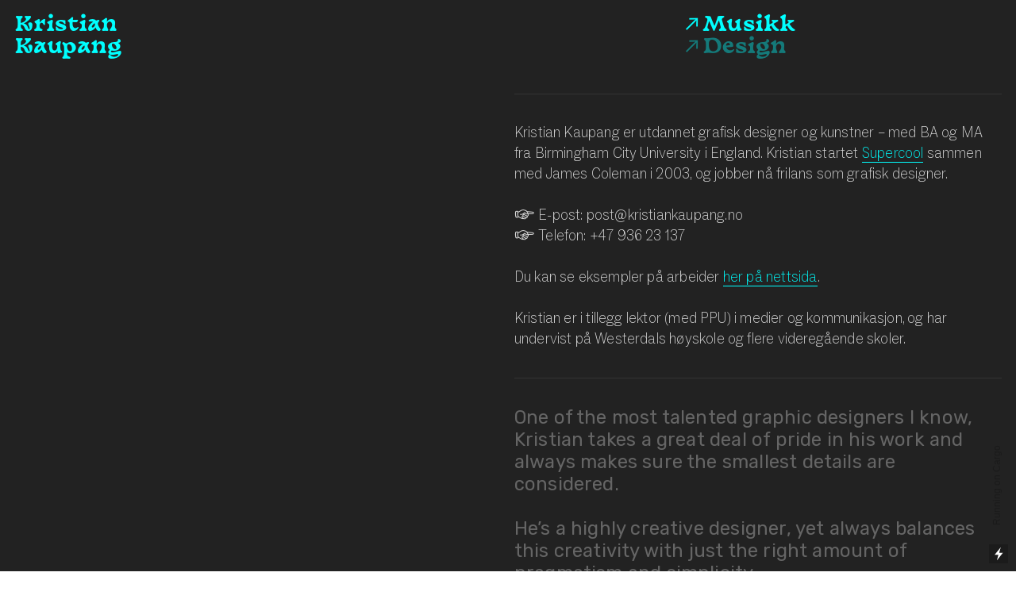

--- FILE ---
content_type: text/html; charset=UTF-8
request_url: https://kristiankaupang.no/Design
body_size: 28054
content:
<!DOCTYPE html>
<!-- 

        Running on cargo.site

-->
<html lang="en" data-predefined-style="true" data-css-presets="true" data-css-preset data-typography-preset>
	<head>
<script>
				var __cargo_context__ = 'live';
				var __cargo_js_ver__ = 'c=3521555348';
				var __cargo_maint__ = false;
				
				
			</script>
					<meta http-equiv="X-UA-Compatible" content="IE=edge,chrome=1">
		<meta http-equiv="Content-Type" content="text/html; charset=utf-8">
		<meta name="viewport" content="initial-scale=1.0, maximum-scale=1.0, user-scalable=no">
		
			<meta name="robots" content="index,follow">
		<title>Design — Kristian Kaupang</title>
		<meta name="description" content="Kristian Kaupang er utdannet grafisk designer og kunstner – med BA og MA fra Birmingham City University i England. Kristian startet Supercool sammen med James...">
				<meta name="twitter:card" content="summary_large_image">
		<meta name="twitter:title" content="Design — Kristian Kaupang">
		<meta name="twitter:description" content="Kristian Kaupang er utdannet grafisk designer og kunstner – med BA og MA fra Birmingham City University i England. Kristian startet Supercool sammen med James...">
		<meta name="twitter:image" content="https://freight.cargo.site/w/1200/i/f7e39896c576890ae009b0e4bf11d442ec6cb72327c3fb82bc23e53aa9c77031/FullSizeRender.jpg">
		<meta property="og:locale" content="en_US">
		<meta property="og:title" content="Design — Kristian Kaupang">
		<meta property="og:description" content="Kristian Kaupang er utdannet grafisk designer og kunstner – med BA og MA fra Birmingham City University i England. Kristian startet Supercool sammen med James...">
		<meta property="og:url" content="https://kristiankaupang.no/Design">
		<meta property="og:image" content="https://freight.cargo.site/w/1200/i/f7e39896c576890ae009b0e4bf11d442ec6cb72327c3fb82bc23e53aa9c77031/FullSizeRender.jpg">
		<meta property="og:type" content="website">

		<link rel="preconnect" href="https://static.cargo.site" crossorigin>
		<link rel="preconnect" href="https://freight.cargo.site" crossorigin>

		<link rel="preconnect" href="https://fonts.gstatic.com" crossorigin>
				<link rel="preconnect" href="https://type.cargo.site" crossorigin>

		<!--<link rel="preload" href="https://static.cargo.site/assets/social/IconFont-Regular-0.9.3.woff2" as="font" type="font/woff" crossorigin>-->

		

		<link href="https://freight.cargo.site/t/original/i/1378f8219100880d5bb53bbd283d751ccb9c2549072742007cac0eb1a7a90ffa/LOGO_KK24-12.ico" rel="shortcut icon">
		<link href="https://kristiankaupang.no/rss" rel="alternate" type="application/rss+xml" title="Kristian Kaupang feed">

		<link href="//fonts.googleapis.com/css?family=Rubik:400,400italic,700,700italic&c=3521555348&" id="" rel="stylesheet" type="text/css" />
<link href="https://kristiankaupang.no/stylesheet?c=3521555348&1765302627" id="member_stylesheet" rel="stylesheet" type="text/css" />
<style id="">@font-face{font-family:Icons;src:url(https://static.cargo.site/assets/social/IconFont-Regular-0.9.3.woff2);unicode-range:U+E000-E15C,U+F0000,U+FE0E}@font-face{font-family:Icons;src:url(https://static.cargo.site/assets/social/IconFont-Regular-0.9.3.woff2);font-weight:240;unicode-range:U+E000-E15C,U+F0000,U+FE0E}@font-face{font-family:Icons;src:url(https://static.cargo.site/assets/social/IconFont-Regular-0.9.3.woff2);unicode-range:U+E000-E15C,U+F0000,U+FE0E;font-weight:400}@font-face{font-family:Icons;src:url(https://static.cargo.site/assets/social/IconFont-Regular-0.9.3.woff2);unicode-range:U+E000-E15C,U+F0000,U+FE0E;font-weight:600}@font-face{font-family:Icons;src:url(https://static.cargo.site/assets/social/IconFont-Regular-0.9.3.woff2);unicode-range:U+E000-E15C,U+F0000,U+FE0E;font-weight:800}@font-face{font-family:Icons;src:url(https://static.cargo.site/assets/social/IconFont-Regular-0.9.3.woff2);unicode-range:U+E000-E15C,U+F0000,U+FE0E;font-style:italic}@font-face{font-family:Icons;src:url(https://static.cargo.site/assets/social/IconFont-Regular-0.9.3.woff2);unicode-range:U+E000-E15C,U+F0000,U+FE0E;font-weight:200;font-style:italic}@font-face{font-family:Icons;src:url(https://static.cargo.site/assets/social/IconFont-Regular-0.9.3.woff2);unicode-range:U+E000-E15C,U+F0000,U+FE0E;font-weight:400;font-style:italic}@font-face{font-family:Icons;src:url(https://static.cargo.site/assets/social/IconFont-Regular-0.9.3.woff2);unicode-range:U+E000-E15C,U+F0000,U+FE0E;font-weight:600;font-style:italic}@font-face{font-family:Icons;src:url(https://static.cargo.site/assets/social/IconFont-Regular-0.9.3.woff2);unicode-range:U+E000-E15C,U+F0000,U+FE0E;font-weight:800;font-style:italic}body.iconfont-loading,body.iconfont-loading *{color:transparent!important}body{-moz-osx-font-smoothing:grayscale;-webkit-font-smoothing:antialiased;-webkit-text-size-adjust:none}body.no-scroll{overflow:hidden}/*!
 * Content
 */.page{word-wrap:break-word}:focus{outline:0}.pointer-events-none{pointer-events:none}.pointer-events-auto{pointer-events:auto}.pointer-events-none .page_content .audio-player,.pointer-events-none .page_content .shop_product,.pointer-events-none .page_content a,.pointer-events-none .page_content audio,.pointer-events-none .page_content button,.pointer-events-none .page_content details,.pointer-events-none .page_content iframe,.pointer-events-none .page_content img,.pointer-events-none .page_content input,.pointer-events-none .page_content video{pointer-events:auto}.pointer-events-none .page_content *>a,.pointer-events-none .page_content>a{position:relative}s *{text-transform:inherit}#toolset{position:fixed;bottom:10px;right:10px;z-index:8}.mobile #toolset,.template_site_inframe #toolset{display:none}#toolset a{display:block;height:24px;width:24px;margin:0;padding:0;text-decoration:none;background:rgba(0,0,0,.2)}#toolset a:hover{background:rgba(0,0,0,.8)}[data-adminview] #toolset a,[data-adminview] #toolset_admin a{background:rgba(0,0,0,.04);pointer-events:none;cursor:default}#toolset_admin a:active{background:rgba(0,0,0,.7)}#toolset_admin a svg>*{transform:scale(1.1) translate(0,-.5px);transform-origin:50% 50%}#toolset_admin a svg{pointer-events:none;width:100%!important;height:auto!important}#following-container{overflow:auto;-webkit-overflow-scrolling:touch}#following-container iframe{height:100%;width:100%;position:absolute;top:0;left:0;right:0;bottom:0}:root{--following-width:-400px;--following-animation-duration:450ms}@keyframes following-open{0%{transform:translateX(0)}100%{transform:translateX(var(--following-width))}}@keyframes following-open-inverse{0%{transform:translateX(0)}100%{transform:translateX(calc(-1 * var(--following-width)))}}@keyframes following-close{0%{transform:translateX(var(--following-width))}100%{transform:translateX(0)}}@keyframes following-close-inverse{0%{transform:translateX(calc(-1 * var(--following-width)))}100%{transform:translateX(0)}}body.animate-left{animation:following-open var(--following-animation-duration);animation-fill-mode:both;animation-timing-function:cubic-bezier(.24,1,.29,1)}#following-container.animate-left{animation:following-close-inverse var(--following-animation-duration);animation-fill-mode:both;animation-timing-function:cubic-bezier(.24,1,.29,1)}#following-container.animate-left #following-frame{animation:following-close var(--following-animation-duration);animation-fill-mode:both;animation-timing-function:cubic-bezier(.24,1,.29,1)}body.animate-right{animation:following-close var(--following-animation-duration);animation-fill-mode:both;animation-timing-function:cubic-bezier(.24,1,.29,1)}#following-container.animate-right{animation:following-open-inverse var(--following-animation-duration);animation-fill-mode:both;animation-timing-function:cubic-bezier(.24,1,.29,1)}#following-container.animate-right #following-frame{animation:following-open var(--following-animation-duration);animation-fill-mode:both;animation-timing-function:cubic-bezier(.24,1,.29,1)}.slick-slider{position:relative;display:block;-moz-box-sizing:border-box;box-sizing:border-box;-webkit-user-select:none;-moz-user-select:none;-ms-user-select:none;user-select:none;-webkit-touch-callout:none;-khtml-user-select:none;-ms-touch-action:pan-y;touch-action:pan-y;-webkit-tap-highlight-color:transparent}.slick-list{position:relative;display:block;overflow:hidden;margin:0;padding:0}.slick-list:focus{outline:0}.slick-list.dragging{cursor:pointer;cursor:hand}.slick-slider .slick-list,.slick-slider .slick-track{transform:translate3d(0,0,0);will-change:transform}.slick-track{position:relative;top:0;left:0;display:block}.slick-track:after,.slick-track:before{display:table;content:'';width:1px;height:1px;margin-top:-1px;margin-left:-1px}.slick-track:after{clear:both}.slick-loading .slick-track{visibility:hidden}.slick-slide{display:none;float:left;height:100%;min-height:1px}[dir=rtl] .slick-slide{float:right}.content .slick-slide img{display:inline-block}.content .slick-slide img:not(.image-zoom){cursor:pointer}.content .scrub .slick-list,.content .scrub .slick-slide img:not(.image-zoom){cursor:ew-resize}body.slideshow-scrub-dragging *{cursor:ew-resize!important}.content .slick-slide img:not([src]),.content .slick-slide img[src='']{width:100%;height:auto}.slick-slide.slick-loading img{display:none}.slick-slide.dragging img{pointer-events:none}.slick-initialized .slick-slide{display:block}.slick-loading .slick-slide{visibility:hidden}.slick-vertical .slick-slide{display:block;height:auto;border:1px solid transparent}.slick-arrow.slick-hidden{display:none}.slick-arrow{position:absolute;z-index:9;width:0;top:0;height:100%;cursor:pointer;will-change:opacity;-webkit-transition:opacity 333ms cubic-bezier(.4,0,.22,1);transition:opacity 333ms cubic-bezier(.4,0,.22,1)}.slick-arrow.hidden{opacity:0}.slick-arrow svg{position:absolute;width:36px;height:36px;top:0;left:0;right:0;bottom:0;margin:auto;transform:translate(.25px,.25px)}.slick-arrow svg.right-arrow{transform:translate(.25px,.25px) scaleX(-1)}.slick-arrow svg:active{opacity:.75}.slick-arrow svg .arrow-shape{fill:none!important;stroke:#fff;stroke-linecap:square}.slick-arrow svg .arrow-outline{fill:none!important;stroke-width:2.5px;stroke:rgba(0,0,0,.6);stroke-linecap:square}.slick-arrow.slick-next{right:0;text-align:right}.slick-next svg,.wallpaper-navigation .slick-next svg{margin-right:10px}.mobile .slick-next svg{margin-right:10px}.slick-arrow.slick-prev{text-align:left}.slick-prev svg,.wallpaper-navigation .slick-prev svg{margin-left:10px}.mobile .slick-prev svg{margin-left:10px}.loading_animation{display:none;vertical-align:middle;z-index:15;line-height:0;pointer-events:none;border-radius:100%}.loading_animation.hidden{display:none}.loading_animation.pulsing{opacity:0;display:inline-block;animation-delay:.1s;-webkit-animation-delay:.1s;-moz-animation-delay:.1s;animation-duration:12s;animation-iteration-count:infinite;animation:fade-pulse-in .5s ease-in-out;-moz-animation:fade-pulse-in .5s ease-in-out;-webkit-animation:fade-pulse-in .5s ease-in-out;-webkit-animation-fill-mode:forwards;-moz-animation-fill-mode:forwards;animation-fill-mode:forwards}.loading_animation.pulsing.no-delay{animation-delay:0s;-webkit-animation-delay:0s;-moz-animation-delay:0s}.loading_animation div{border-radius:100%}.loading_animation div svg{max-width:100%;height:auto}.loading_animation div,.loading_animation div svg{width:20px;height:20px}.loading_animation.full-width svg{width:100%;height:auto}.loading_animation.full-width.big svg{width:100px;height:100px}.loading_animation div svg>*{fill:#ccc}.loading_animation div{-webkit-animation:spin-loading 12s ease-out;-webkit-animation-iteration-count:infinite;-moz-animation:spin-loading 12s ease-out;-moz-animation-iteration-count:infinite;animation:spin-loading 12s ease-out;animation-iteration-count:infinite}.loading_animation.hidden{display:none}[data-backdrop] .loading_animation{position:absolute;top:15px;left:15px;z-index:99}.loading_animation.position-absolute.middle{top:calc(50% - 10px);left:calc(50% - 10px)}.loading_animation.position-absolute.topleft{top:0;left:0}.loading_animation.position-absolute.middleright{top:calc(50% - 10px);right:1rem}.loading_animation.position-absolute.middleleft{top:calc(50% - 10px);left:1rem}.loading_animation.gray div svg>*{fill:#999}.loading_animation.gray-dark div svg>*{fill:#666}.loading_animation.gray-darker div svg>*{fill:#555}.loading_animation.gray-light div svg>*{fill:#ccc}.loading_animation.white div svg>*{fill:rgba(255,255,255,.85)}.loading_animation.blue div svg>*{fill:#698fff}.loading_animation.inline{display:inline-block;margin-bottom:.5ex}.loading_animation.inline.left{margin-right:.5ex}@-webkit-keyframes fade-pulse-in{0%{opacity:0}50%{opacity:.5}100%{opacity:1}}@-moz-keyframes fade-pulse-in{0%{opacity:0}50%{opacity:.5}100%{opacity:1}}@keyframes fade-pulse-in{0%{opacity:0}50%{opacity:.5}100%{opacity:1}}@-webkit-keyframes pulsate{0%{opacity:1}50%{opacity:0}100%{opacity:1}}@-moz-keyframes pulsate{0%{opacity:1}50%{opacity:0}100%{opacity:1}}@keyframes pulsate{0%{opacity:1}50%{opacity:0}100%{opacity:1}}@-webkit-keyframes spin-loading{0%{transform:rotate(0)}9%{transform:rotate(1050deg)}18%{transform:rotate(-1090deg)}20%{transform:rotate(-1080deg)}23%{transform:rotate(-1080deg)}28%{transform:rotate(-1095deg)}29%{transform:rotate(-1065deg)}34%{transform:rotate(-1080deg)}35%{transform:rotate(-1050deg)}40%{transform:rotate(-1065deg)}41%{transform:rotate(-1035deg)}44%{transform:rotate(-1035deg)}47%{transform:rotate(-2160deg)}50%{transform:rotate(-2160deg)}56%{transform:rotate(45deg)}60%{transform:rotate(45deg)}80%{transform:rotate(6120deg)}100%{transform:rotate(0)}}@keyframes spin-loading{0%{transform:rotate(0)}9%{transform:rotate(1050deg)}18%{transform:rotate(-1090deg)}20%{transform:rotate(-1080deg)}23%{transform:rotate(-1080deg)}28%{transform:rotate(-1095deg)}29%{transform:rotate(-1065deg)}34%{transform:rotate(-1080deg)}35%{transform:rotate(-1050deg)}40%{transform:rotate(-1065deg)}41%{transform:rotate(-1035deg)}44%{transform:rotate(-1035deg)}47%{transform:rotate(-2160deg)}50%{transform:rotate(-2160deg)}56%{transform:rotate(45deg)}60%{transform:rotate(45deg)}80%{transform:rotate(6120deg)}100%{transform:rotate(0)}}[grid-row]{align-items:flex-start;box-sizing:border-box;display:-webkit-box;display:-webkit-flex;display:-ms-flexbox;display:flex;-webkit-flex-wrap:wrap;-ms-flex-wrap:wrap;flex-wrap:wrap}[grid-col]{box-sizing:border-box}[grid-row] [grid-col].empty:after{content:"\0000A0";cursor:text}body.mobile[data-adminview=content-editproject] [grid-row] [grid-col].empty:after{display:none}[grid-col=auto]{-webkit-box-flex:1;-webkit-flex:1;-ms-flex:1;flex:1}[grid-col=x12]{width:100%}[grid-col=x11]{width:50%}[grid-col=x10]{width:33.33%}[grid-col=x9]{width:25%}[grid-col=x8]{width:20%}[grid-col=x7]{width:16.666666667%}[grid-col=x6]{width:14.285714286%}[grid-col=x5]{width:12.5%}[grid-col=x4]{width:11.111111111%}[grid-col=x3]{width:10%}[grid-col=x2]{width:9.090909091%}[grid-col=x1]{width:8.333333333%}[grid-col="1"]{width:8.33333%}[grid-col="2"]{width:16.66667%}[grid-col="3"]{width:25%}[grid-col="4"]{width:33.33333%}[grid-col="5"]{width:41.66667%}[grid-col="6"]{width:50%}[grid-col="7"]{width:58.33333%}[grid-col="8"]{width:66.66667%}[grid-col="9"]{width:75%}[grid-col="10"]{width:83.33333%}[grid-col="11"]{width:91.66667%}[grid-col="12"]{width:100%}body.mobile [grid-responsive] [grid-col]{width:100%;-webkit-box-flex:none;-webkit-flex:none;-ms-flex:none;flex:none}[data-ce-host=true][contenteditable=true] [grid-pad]{pointer-events:none}[data-ce-host=true][contenteditable=true] [grid-pad]>*{pointer-events:auto}[grid-pad="0"]{padding:0}[grid-pad="0.25"]{padding:.125rem}[grid-pad="0.5"]{padding:.25rem}[grid-pad="0.75"]{padding:.375rem}[grid-pad="1"]{padding:.5rem}[grid-pad="1.25"]{padding:.625rem}[grid-pad="1.5"]{padding:.75rem}[grid-pad="1.75"]{padding:.875rem}[grid-pad="2"]{padding:1rem}[grid-pad="2.5"]{padding:1.25rem}[grid-pad="3"]{padding:1.5rem}[grid-pad="3.5"]{padding:1.75rem}[grid-pad="4"]{padding:2rem}[grid-pad="5"]{padding:2.5rem}[grid-pad="6"]{padding:3rem}[grid-pad="7"]{padding:3.5rem}[grid-pad="8"]{padding:4rem}[grid-pad="9"]{padding:4.5rem}[grid-pad="10"]{padding:5rem}[grid-gutter="0"]{margin:0}[grid-gutter="0.5"]{margin:-.25rem}[grid-gutter="1"]{margin:-.5rem}[grid-gutter="1.5"]{margin:-.75rem}[grid-gutter="2"]{margin:-1rem}[grid-gutter="2.5"]{margin:-1.25rem}[grid-gutter="3"]{margin:-1.5rem}[grid-gutter="3.5"]{margin:-1.75rem}[grid-gutter="4"]{margin:-2rem}[grid-gutter="5"]{margin:-2.5rem}[grid-gutter="6"]{margin:-3rem}[grid-gutter="7"]{margin:-3.5rem}[grid-gutter="8"]{margin:-4rem}[grid-gutter="10"]{margin:-5rem}[grid-gutter="12"]{margin:-6rem}[grid-gutter="14"]{margin:-7rem}[grid-gutter="16"]{margin:-8rem}[grid-gutter="18"]{margin:-9rem}[grid-gutter="20"]{margin:-10rem}small{max-width:100%;text-decoration:inherit}img:not([src]),img[src='']{outline:1px solid rgba(177,177,177,.4);outline-offset:-1px;content:url([data-uri])}img.image-zoom{cursor:-webkit-zoom-in;cursor:-moz-zoom-in;cursor:zoom-in}#imprimatur{color:#333;font-size:10px;font-family:-apple-system,BlinkMacSystemFont,"Segoe UI",Roboto,Oxygen,Ubuntu,Cantarell,"Open Sans","Helvetica Neue",sans-serif,"Sans Serif",Icons;/*!System*/position:fixed;opacity:.3;right:-28px;bottom:160px;transform:rotate(270deg);-ms-transform:rotate(270deg);-webkit-transform:rotate(270deg);z-index:8;text-transform:uppercase;color:#999;opacity:.5;padding-bottom:2px;text-decoration:none}.mobile #imprimatur{display:none}bodycopy cargo-link a{font-family:-apple-system,BlinkMacSystemFont,"Segoe UI",Roboto,Oxygen,Ubuntu,Cantarell,"Open Sans","Helvetica Neue",sans-serif,"Sans Serif",Icons;/*!System*/font-size:12px;font-style:normal;font-weight:400;transform:rotate(270deg);text-decoration:none;position:fixed!important;right:-27px;bottom:100px;text-decoration:none;letter-spacing:normal;background:0 0;border:0;border-bottom:0;outline:0}/*! PhotoSwipe Default UI CSS by Dmitry Semenov | photoswipe.com | MIT license */.pswp--has_mouse .pswp__button--arrow--left,.pswp--has_mouse .pswp__button--arrow--right,.pswp__ui{visibility:visible}.pswp--minimal--dark .pswp__top-bar,.pswp__button{background:0 0}.pswp,.pswp__bg,.pswp__container,.pswp__img--placeholder,.pswp__zoom-wrap,.quick-view-navigation{-webkit-backface-visibility:hidden}.pswp__button{cursor:pointer;opacity:1;-webkit-appearance:none;transition:opacity .2s;-webkit-box-shadow:none;box-shadow:none}.pswp__button-close>svg{top:10px;right:10px;margin-left:auto}.pswp--touch .quick-view-navigation{display:none}.pswp__ui{-webkit-font-smoothing:auto;opacity:1;z-index:1550}.quick-view-navigation{will-change:opacity;-webkit-transition:opacity 333ms cubic-bezier(.4,0,.22,1);transition:opacity 333ms cubic-bezier(.4,0,.22,1)}.quick-view-navigation .pswp__group .pswp__button{pointer-events:auto}.pswp__button>svg{position:absolute;width:36px;height:36px}.quick-view-navigation .pswp__group:active svg{opacity:.75}.pswp__button svg .shape-shape{fill:#fff}.pswp__button svg .shape-outline{fill:#000}.pswp__button-prev>svg{top:0;bottom:0;left:10px;margin:auto}.pswp__button-next>svg{top:0;bottom:0;right:10px;margin:auto}.quick-view-navigation .pswp__group .pswp__button-prev{position:absolute;left:0;top:0;width:0;height:100%}.quick-view-navigation .pswp__group .pswp__button-next{position:absolute;right:0;top:0;width:0;height:100%}.quick-view-navigation .close-button,.quick-view-navigation .left-arrow,.quick-view-navigation .right-arrow{transform:translate(.25px,.25px)}.quick-view-navigation .right-arrow{transform:translate(.25px,.25px) scaleX(-1)}.pswp__button svg .shape-outline{fill:transparent!important;stroke:#000;stroke-width:2.5px;stroke-linecap:square}.pswp__button svg .shape-shape{fill:transparent!important;stroke:#fff;stroke-width:1.5px;stroke-linecap:square}.pswp__bg,.pswp__scroll-wrap,.pswp__zoom-wrap{width:100%;position:absolute}.quick-view-navigation .pswp__group .pswp__button-close{margin:0}.pswp__container,.pswp__item,.pswp__zoom-wrap{right:0;bottom:0;top:0;position:absolute;left:0}.pswp__ui--hidden .pswp__button{opacity:.001}.pswp__ui--hidden .pswp__button,.pswp__ui--hidden .pswp__button *{pointer-events:none}.pswp .pswp__ui.pswp__ui--displaynone{display:none}.pswp__element--disabled{display:none!important}/*! PhotoSwipe main CSS by Dmitry Semenov | photoswipe.com | MIT license */.pswp{position:fixed;display:none;height:100%;width:100%;top:0;left:0;right:0;bottom:0;margin:auto;-ms-touch-action:none;touch-action:none;z-index:9999999;-webkit-text-size-adjust:100%;line-height:initial;letter-spacing:initial;outline:0}.pswp img{max-width:none}.pswp--zoom-disabled .pswp__img{cursor:default!important}.pswp--animate_opacity{opacity:.001;will-change:opacity;-webkit-transition:opacity 333ms cubic-bezier(.4,0,.22,1);transition:opacity 333ms cubic-bezier(.4,0,.22,1)}.pswp--open{display:block}.pswp--zoom-allowed .pswp__img{cursor:-webkit-zoom-in;cursor:-moz-zoom-in;cursor:zoom-in}.pswp--zoomed-in .pswp__img{cursor:-webkit-grab;cursor:-moz-grab;cursor:grab}.pswp--dragging .pswp__img{cursor:-webkit-grabbing;cursor:-moz-grabbing;cursor:grabbing}.pswp__bg{left:0;top:0;height:100%;opacity:0;transform:translateZ(0);will-change:opacity}.pswp__scroll-wrap{left:0;top:0;height:100%}.pswp__container,.pswp__zoom-wrap{-ms-touch-action:none;touch-action:none}.pswp__container,.pswp__img{-webkit-user-select:none;-moz-user-select:none;-ms-user-select:none;user-select:none;-webkit-tap-highlight-color:transparent;-webkit-touch-callout:none}.pswp__zoom-wrap{-webkit-transform-origin:left top;-ms-transform-origin:left top;transform-origin:left top;-webkit-transition:-webkit-transform 222ms cubic-bezier(.4,0,.22,1);transition:transform 222ms cubic-bezier(.4,0,.22,1)}.pswp__bg{-webkit-transition:opacity 222ms cubic-bezier(.4,0,.22,1);transition:opacity 222ms cubic-bezier(.4,0,.22,1)}.pswp--animated-in .pswp__bg,.pswp--animated-in .pswp__zoom-wrap{-webkit-transition:none;transition:none}.pswp--hide-overflow .pswp__scroll-wrap,.pswp--hide-overflow.pswp{overflow:hidden}.pswp__img{position:absolute;width:auto;height:auto;top:0;left:0}.pswp__img--placeholder--blank{background:#222}.pswp--ie .pswp__img{width:100%!important;height:auto!important;left:0;top:0}.pswp__ui--idle{opacity:0}.pswp__error-msg{position:absolute;left:0;top:50%;width:100%;text-align:center;font-size:14px;line-height:16px;margin-top:-8px;color:#ccc}.pswp__error-msg a{color:#ccc;text-decoration:underline}.pswp__error-msg{font-family:-apple-system,BlinkMacSystemFont,"Segoe UI",Roboto,Oxygen,Ubuntu,Cantarell,"Open Sans","Helvetica Neue",sans-serif}.quick-view.mouse-down .iframe-item{pointer-events:none!important}.quick-view-caption-positioner{pointer-events:none;width:100%;height:100%}.quick-view-caption-wrapper{margin:auto;position:absolute;bottom:0;left:0;right:0}.quick-view-horizontal-align-left .quick-view-caption-wrapper{margin-left:0}.quick-view-horizontal-align-right .quick-view-caption-wrapper{margin-right:0}[data-quick-view-caption]{transition:.1s opacity ease-in-out;position:absolute;bottom:0;left:0;right:0}.quick-view-horizontal-align-left [data-quick-view-caption]{text-align:left}.quick-view-horizontal-align-right [data-quick-view-caption]{text-align:right}.quick-view-caption{transition:.1s opacity ease-in-out}.quick-view-caption>*{display:inline-block}.quick-view-caption *{pointer-events:auto}.quick-view-caption.hidden{opacity:0}.shop_product .dropdown_wrapper{flex:0 0 100%;position:relative}.shop_product select{appearance:none;-moz-appearance:none;-webkit-appearance:none;outline:0;-webkit-font-smoothing:antialiased;-moz-osx-font-smoothing:grayscale;cursor:pointer;border-radius:0;white-space:nowrap;overflow:hidden!important;text-overflow:ellipsis}.shop_product select.dropdown::-ms-expand{display:none}.shop_product a{cursor:pointer;border-bottom:none;text-decoration:none}.shop_product a.out-of-stock{pointer-events:none}body.audio-player-dragging *{cursor:ew-resize!important}.audio-player{display:inline-flex;flex:1 0 calc(100% - 2px);width:calc(100% - 2px)}.audio-player .button{height:100%;flex:0 0 3.3rem;display:flex}.audio-player .separator{left:3.3rem;height:100%}.audio-player .buffer{width:0%;height:100%;transition:left .3s linear,width .3s linear}.audio-player.seeking .buffer{transition:left 0s,width 0s}.audio-player.seeking{user-select:none;-webkit-user-select:none;cursor:ew-resize}.audio-player.seeking *{user-select:none;-webkit-user-select:none;cursor:ew-resize}.audio-player .bar{overflow:hidden;display:flex;justify-content:space-between;align-content:center;flex-grow:1}.audio-player .progress{width:0%;height:100%;transition:width .3s linear}.audio-player.seeking .progress{transition:width 0s}.audio-player .pause,.audio-player .play{cursor:pointer;height:100%}.audio-player .note-icon{margin:auto 0;order:2;flex:0 1 auto}.audio-player .title{white-space:nowrap;overflow:hidden;text-overflow:ellipsis;pointer-events:none;user-select:none;padding:.5rem 0 .5rem 1rem;margin:auto auto auto 0;flex:0 3 auto;min-width:0;width:100%}.audio-player .total-time{flex:0 1 auto;margin:auto 0}.audio-player .current-time,.audio-player .play-text{flex:0 1 auto;margin:auto 0}.audio-player .stream-anim{user-select:none;margin:auto auto auto 0}.audio-player .stream-anim span{display:inline-block}.audio-player .buffer,.audio-player .current-time,.audio-player .note-svg,.audio-player .play-text,.audio-player .separator,.audio-player .total-time{user-select:none;pointer-events:none}.audio-player .buffer,.audio-player .play-text,.audio-player .progress{position:absolute}.audio-player,.audio-player .bar,.audio-player .button,.audio-player .current-time,.audio-player .note-icon,.audio-player .pause,.audio-player .play,.audio-player .total-time{position:relative}body.mobile .audio-player,body.mobile .audio-player *{-webkit-touch-callout:none}#standalone-admin-frame{border:0;width:400px;position:absolute;right:0;top:0;height:100vh;z-index:99}body[standalone-admin=true] #standalone-admin-frame{transform:translate(0,0)}body[standalone-admin=true] .main_container{width:calc(100% - 400px)}body[standalone-admin=false] #standalone-admin-frame{transform:translate(100%,0)}body[standalone-admin=false] .main_container{width:100%}.toggle_standaloneAdmin{position:fixed;top:0;right:400px;height:40px;width:40px;z-index:999;cursor:pointer;background-color:rgba(0,0,0,.4)}.toggle_standaloneAdmin:active{opacity:.7}body[standalone-admin=false] .toggle_standaloneAdmin{right:0}.toggle_standaloneAdmin *{color:#fff;fill:#fff}.toggle_standaloneAdmin svg{padding:6px;width:100%;height:100%;opacity:.85}body[standalone-admin=false] .toggle_standaloneAdmin #close,body[standalone-admin=true] .toggle_standaloneAdmin #backdropsettings{display:none}.toggle_standaloneAdmin>div{width:100%;height:100%}#admin_toggle_button{position:fixed;top:50%;transform:translate(0,-50%);right:400px;height:36px;width:12px;z-index:999;cursor:pointer;background-color:rgba(0,0,0,.09);padding-left:2px;margin-right:5px}#admin_toggle_button .bar{content:'';background:rgba(0,0,0,.09);position:fixed;width:5px;bottom:0;top:0;z-index:10}#admin_toggle_button:active{background:rgba(0,0,0,.065)}#admin_toggle_button *{color:#fff;fill:#fff}#admin_toggle_button svg{padding:0;width:16px;height:36px;margin-left:1px;opacity:1}#admin_toggle_button svg *{fill:#fff;opacity:1}#admin_toggle_button[data-state=closed] .toggle_admin_close{display:none}#admin_toggle_button[data-state=closed],#admin_toggle_button[data-state=closed] .toggle_admin_open{width:20px;cursor:pointer;margin:0}#admin_toggle_button[data-state=closed] svg{margin-left:2px}#admin_toggle_button[data-state=open] .toggle_admin_open{display:none}select,select *{text-rendering:auto!important}b b{font-weight:inherit}*{-webkit-box-sizing:border-box;-moz-box-sizing:border-box;box-sizing:border-box}customhtml>*{position:relative;z-index:10}body,html{min-height:100vh;margin:0;padding:0}html{touch-action:manipulation;position:relative;background-color:#fff}.main_container{min-height:100vh;width:100%;overflow:hidden}.container{display:-webkit-box;display:-webkit-flex;display:-moz-box;display:-ms-flexbox;display:flex;-webkit-flex-wrap:wrap;-moz-flex-wrap:wrap;-ms-flex-wrap:wrap;flex-wrap:wrap;max-width:100%;width:100%;overflow:visible}.container{align-items:flex-start;-webkit-align-items:flex-start}.page{z-index:2}.page ul li>text-limit{display:block}.content,.content_container,.pinned{-webkit-flex:1 0 auto;-moz-flex:1 0 auto;-ms-flex:1 0 auto;flex:1 0 auto;max-width:100%}.content_container{width:100%}.content_container.full_height{min-height:100vh}.page_background{position:absolute;top:0;left:0;width:100%;height:100%}.page_container{position:relative;overflow:visible;width:100%}.backdrop{position:absolute;top:0;z-index:1;width:100%;height:100%;max-height:100vh}.backdrop>div{position:absolute;top:0;left:0;width:100%;height:100%;-webkit-backface-visibility:hidden;backface-visibility:hidden;transform:translate3d(0,0,0);contain:strict}[data-backdrop].backdrop>div[data-overflowing]{max-height:100vh;position:absolute;top:0;left:0}body.mobile [split-responsive]{display:flex;flex-direction:column}body.mobile [split-responsive] .container{width:100%;order:2}body.mobile [split-responsive] .backdrop{position:relative;height:50vh;width:100%;order:1}body.mobile [split-responsive] [data-auxiliary].backdrop{position:absolute;height:50vh;width:100%;order:1}.page{position:relative;z-index:2}img[data-align=left]{float:left}img[data-align=right]{float:right}[data-rotation]{transform-origin:center center}.content .page_content:not([contenteditable=true]) [data-draggable]{pointer-events:auto!important;backface-visibility:hidden}.preserve-3d{-moz-transform-style:preserve-3d;transform-style:preserve-3d}.content .page_content:not([contenteditable=true]) [data-draggable] iframe{pointer-events:none!important}.dragging-active iframe{pointer-events:none!important}.content .page_content:not([contenteditable=true]) [data-draggable]:active{opacity:1}.content .scroll-transition-fade{transition:transform 1s ease-in-out,opacity .8s ease-in-out}.content .scroll-transition-fade.below-viewport{opacity:0;transform:translateY(40px)}.mobile.full_width .page_container:not([split-layout]) .container_width{width:100%}[data-view=pinned_bottom] .bottom_pin_invisibility{visibility:hidden}.pinned{position:relative;width:100%}.pinned .page_container.accommodate:not(.fixed):not(.overlay){z-index:2}.pinned .page_container.overlay{position:absolute;z-index:4}.pinned .page_container.overlay.fixed{position:fixed}.pinned .page_container.overlay.fixed .page{max-height:100vh;-webkit-overflow-scrolling:touch}.pinned .page_container.overlay.fixed .page.allow-scroll{overflow-y:auto;overflow-x:hidden}.pinned .page_container.overlay.fixed .page.allow-scroll{align-items:flex-start;-webkit-align-items:flex-start}.pinned .page_container .page.allow-scroll::-webkit-scrollbar{width:0;background:0 0;display:none}.pinned.pinned_top .page_container.overlay{left:0;top:0}.pinned.pinned_bottom .page_container.overlay{left:0;bottom:0}div[data-container=set]:empty{margin-top:1px}.thumbnails{position:relative;z-index:1}[thumbnails=grid]{align-items:baseline}[thumbnails=justify] .thumbnail{box-sizing:content-box}[thumbnails][data-padding-zero] .thumbnail{margin-bottom:-1px}[thumbnails=montessori] .thumbnail{pointer-events:auto;position:absolute}[thumbnails] .thumbnail>a{display:block;text-decoration:none}[thumbnails=montessori]{height:0}[thumbnails][data-resizing],[thumbnails][data-resizing] *{cursor:nwse-resize}[thumbnails] .thumbnail .resize-handle{cursor:nwse-resize;width:26px;height:26px;padding:5px;position:absolute;opacity:.75;right:-1px;bottom:-1px;z-index:100}[thumbnails][data-resizing] .resize-handle{display:none}[thumbnails] .thumbnail .resize-handle svg{position:absolute;top:0;left:0}[thumbnails] .thumbnail .resize-handle:hover{opacity:1}[data-can-move].thumbnail .resize-handle svg .resize_path_outline{fill:#fff}[data-can-move].thumbnail .resize-handle svg .resize_path{fill:#000}[thumbnails=montessori] .thumbnail_sizer{height:0;width:100%;position:relative;padding-bottom:100%;pointer-events:none}[thumbnails] .thumbnail img{display:block;min-height:3px;margin-bottom:0}[thumbnails] .thumbnail img:not([src]),img[src=""]{margin:0!important;width:100%;min-height:3px;height:100%!important;position:absolute}[aspect-ratio="1x1"].thumb_image{height:0;padding-bottom:100%;overflow:hidden}[aspect-ratio="4x3"].thumb_image{height:0;padding-bottom:75%;overflow:hidden}[aspect-ratio="16x9"].thumb_image{height:0;padding-bottom:56.25%;overflow:hidden}[thumbnails] .thumb_image{width:100%;position:relative}[thumbnails][thumbnail-vertical-align=top]{align-items:flex-start}[thumbnails][thumbnail-vertical-align=middle]{align-items:center}[thumbnails][thumbnail-vertical-align=bottom]{align-items:baseline}[thumbnails][thumbnail-horizontal-align=left]{justify-content:flex-start}[thumbnails][thumbnail-horizontal-align=middle]{justify-content:center}[thumbnails][thumbnail-horizontal-align=right]{justify-content:flex-end}.thumb_image.default_image>svg{position:absolute;top:0;left:0;bottom:0;right:0;width:100%;height:100%}.thumb_image.default_image{outline:1px solid #ccc;outline-offset:-1px;position:relative}.mobile.full_width [data-view=Thumbnail] .thumbnails_width{width:100%}.content [data-draggable] a:active,.content [data-draggable] img:active{opacity:initial}.content .draggable-dragging{opacity:initial}[data-draggable].draggable_visible{visibility:visible}[data-draggable].draggable_hidden{visibility:hidden}.gallery_card [data-draggable],.marquee [data-draggable]{visibility:inherit}[data-draggable]{visibility:visible;background-color:rgba(0,0,0,.003)}#site_menu_panel_container .image-gallery:not(.initialized){height:0;padding-bottom:100%;min-height:initial}.image-gallery:not(.initialized){min-height:100vh;visibility:hidden;width:100%}.image-gallery .gallery_card img{display:block;width:100%;height:auto}.image-gallery .gallery_card{transform-origin:center}.image-gallery .gallery_card.dragging{opacity:.1;transform:initial!important}.image-gallery:not([image-gallery=slideshow]) .gallery_card iframe:only-child,.image-gallery:not([image-gallery=slideshow]) .gallery_card video:only-child{width:100%;height:100%;top:0;left:0;position:absolute}.image-gallery[image-gallery=slideshow] .gallery_card video[muted][autoplay]:not([controls]),.image-gallery[image-gallery=slideshow] .gallery_card video[muted][data-autoplay]:not([controls]){pointer-events:none}.image-gallery [image-gallery-pad="0"] video:only-child{object-fit:cover;height:calc(100% + 1px)}div.image-gallery>a,div.image-gallery>iframe,div.image-gallery>img,div.image-gallery>video{display:none}[image-gallery-row]{align-items:flex-start;box-sizing:border-box;display:-webkit-box;display:-webkit-flex;display:-ms-flexbox;display:flex;-webkit-flex-wrap:wrap;-ms-flex-wrap:wrap;flex-wrap:wrap}.image-gallery .gallery_card_image{width:100%;position:relative}[data-predefined-style=true] .image-gallery a.gallery_card{display:block;border:none}[image-gallery-col]{box-sizing:border-box}[image-gallery-col=x12]{width:100%}[image-gallery-col=x11]{width:50%}[image-gallery-col=x10]{width:33.33%}[image-gallery-col=x9]{width:25%}[image-gallery-col=x8]{width:20%}[image-gallery-col=x7]{width:16.666666667%}[image-gallery-col=x6]{width:14.285714286%}[image-gallery-col=x5]{width:12.5%}[image-gallery-col=x4]{width:11.111111111%}[image-gallery-col=x3]{width:10%}[image-gallery-col=x2]{width:9.090909091%}[image-gallery-col=x1]{width:8.333333333%}.content .page_content [image-gallery-pad].image-gallery{pointer-events:none}.content .page_content [image-gallery-pad].image-gallery .gallery_card_image>*,.content .page_content [image-gallery-pad].image-gallery .gallery_image_caption{pointer-events:auto}.content .page_content [image-gallery-pad="0"]{padding:0}.content .page_content [image-gallery-pad="0.25"]{padding:.125rem}.content .page_content [image-gallery-pad="0.5"]{padding:.25rem}.content .page_content [image-gallery-pad="0.75"]{padding:.375rem}.content .page_content [image-gallery-pad="1"]{padding:.5rem}.content .page_content [image-gallery-pad="1.25"]{padding:.625rem}.content .page_content [image-gallery-pad="1.5"]{padding:.75rem}.content .page_content [image-gallery-pad="1.75"]{padding:.875rem}.content .page_content [image-gallery-pad="2"]{padding:1rem}.content .page_content [image-gallery-pad="2.5"]{padding:1.25rem}.content .page_content [image-gallery-pad="3"]{padding:1.5rem}.content .page_content [image-gallery-pad="3.5"]{padding:1.75rem}.content .page_content [image-gallery-pad="4"]{padding:2rem}.content .page_content [image-gallery-pad="5"]{padding:2.5rem}.content .page_content [image-gallery-pad="6"]{padding:3rem}.content .page_content [image-gallery-pad="7"]{padding:3.5rem}.content .page_content [image-gallery-pad="8"]{padding:4rem}.content .page_content [image-gallery-pad="9"]{padding:4.5rem}.content .page_content [image-gallery-pad="10"]{padding:5rem}.content .page_content [image-gallery-gutter="0"]{margin:0}.content .page_content [image-gallery-gutter="0.5"]{margin:-.25rem}.content .page_content [image-gallery-gutter="1"]{margin:-.5rem}.content .page_content [image-gallery-gutter="1.5"]{margin:-.75rem}.content .page_content [image-gallery-gutter="2"]{margin:-1rem}.content .page_content [image-gallery-gutter="2.5"]{margin:-1.25rem}.content .page_content [image-gallery-gutter="3"]{margin:-1.5rem}.content .page_content [image-gallery-gutter="3.5"]{margin:-1.75rem}.content .page_content [image-gallery-gutter="4"]{margin:-2rem}.content .page_content [image-gallery-gutter="5"]{margin:-2.5rem}.content .page_content [image-gallery-gutter="6"]{margin:-3rem}.content .page_content [image-gallery-gutter="7"]{margin:-3.5rem}.content .page_content [image-gallery-gutter="8"]{margin:-4rem}.content .page_content [image-gallery-gutter="10"]{margin:-5rem}.content .page_content [image-gallery-gutter="12"]{margin:-6rem}.content .page_content [image-gallery-gutter="14"]{margin:-7rem}.content .page_content [image-gallery-gutter="16"]{margin:-8rem}.content .page_content [image-gallery-gutter="18"]{margin:-9rem}.content .page_content [image-gallery-gutter="20"]{margin:-10rem}[image-gallery=slideshow]:not(.initialized)>*{min-height:1px;opacity:0;min-width:100%}[image-gallery=slideshow][data-constrained-by=height] [image-gallery-vertical-align].slick-track{align-items:flex-start}[image-gallery=slideshow] img.image-zoom:active{opacity:initial}[image-gallery=slideshow].slick-initialized .gallery_card{pointer-events:none}[image-gallery=slideshow].slick-initialized .gallery_card.slick-current{pointer-events:auto}[image-gallery=slideshow] .gallery_card:not(.has_caption){line-height:0}.content .page_content [image-gallery=slideshow].image-gallery>*{pointer-events:auto}.content [image-gallery=slideshow].image-gallery.slick-initialized .gallery_card{overflow:hidden;margin:0;display:flex;flex-flow:row wrap;flex-shrink:0}.content [image-gallery=slideshow].image-gallery.slick-initialized .gallery_card.slick-current{overflow:visible}[image-gallery=slideshow] .gallery_image_caption{opacity:1;transition:opacity .3s;-webkit-transition:opacity .3s;width:100%;margin-left:auto;margin-right:auto;clear:both}[image-gallery-horizontal-align=left] .gallery_image_caption{text-align:left}[image-gallery-horizontal-align=middle] .gallery_image_caption{text-align:center}[image-gallery-horizontal-align=right] .gallery_image_caption{text-align:right}[image-gallery=slideshow][data-slideshow-in-transition] .gallery_image_caption{opacity:0;transition:opacity .3s;-webkit-transition:opacity .3s}[image-gallery=slideshow] .gallery_card_image{width:initial;margin:0;display:inline-block}[image-gallery=slideshow] .gallery_card img{margin:0;display:block}[image-gallery=slideshow][data-exploded]{align-items:flex-start;box-sizing:border-box;display:-webkit-box;display:-webkit-flex;display:-ms-flexbox;display:flex;-webkit-flex-wrap:wrap;-ms-flex-wrap:wrap;flex-wrap:wrap;justify-content:flex-start;align-content:flex-start}[image-gallery=slideshow][data-exploded] .gallery_card{padding:1rem;width:16.666%}[image-gallery=slideshow][data-exploded] .gallery_card_image{height:0;display:block;width:100%}[image-gallery=grid]{align-items:baseline}[image-gallery=grid] .gallery_card.has_caption .gallery_card_image{display:block}[image-gallery=grid] [image-gallery-pad="0"].gallery_card{margin-bottom:-1px}[image-gallery=grid] .gallery_card img{margin:0}[image-gallery=columns] .gallery_card img{margin:0}[image-gallery=justify]{align-items:flex-start}[image-gallery=justify] .gallery_card img{margin:0}[image-gallery=montessori][image-gallery-row]{display:block}[image-gallery=montessori] a.gallery_card,[image-gallery=montessori] div.gallery_card{position:absolute;pointer-events:auto}[image-gallery=montessori][data-can-move] .gallery_card,[image-gallery=montessori][data-can-move] .gallery_card .gallery_card_image,[image-gallery=montessori][data-can-move] .gallery_card .gallery_card_image>*{cursor:move}[image-gallery=montessori]{position:relative;height:0}[image-gallery=freeform] .gallery_card{position:relative}[image-gallery=freeform] [image-gallery-pad="0"].gallery_card{margin-bottom:-1px}[image-gallery-vertical-align]{display:flex;flex-flow:row wrap}[image-gallery-vertical-align].slick-track{display:flex;flex-flow:row nowrap}.image-gallery .slick-list{margin-bottom:-.3px}[image-gallery-vertical-align=top]{align-content:flex-start;align-items:flex-start}[image-gallery-vertical-align=middle]{align-items:center;align-content:center}[image-gallery-vertical-align=bottom]{align-content:flex-end;align-items:flex-end}[image-gallery-horizontal-align=left]{justify-content:flex-start}[image-gallery-horizontal-align=middle]{justify-content:center}[image-gallery-horizontal-align=right]{justify-content:flex-end}.image-gallery[data-resizing],.image-gallery[data-resizing] *{cursor:nwse-resize!important}.image-gallery .gallery_card .resize-handle,.image-gallery .gallery_card .resize-handle *{cursor:nwse-resize!important}.image-gallery .gallery_card .resize-handle{width:26px;height:26px;padding:5px;position:absolute;opacity:.75;right:-1px;bottom:-1px;z-index:10}.image-gallery[data-resizing] .resize-handle{display:none}.image-gallery .gallery_card .resize-handle svg{cursor:nwse-resize!important;position:absolute;top:0;left:0}.image-gallery .gallery_card .resize-handle:hover{opacity:1}[data-can-move].gallery_card .resize-handle svg .resize_path_outline{fill:#fff}[data-can-move].gallery_card .resize-handle svg .resize_path{fill:#000}[image-gallery=montessori] .thumbnail_sizer{height:0;width:100%;position:relative;padding-bottom:100%;pointer-events:none}#site_menu_button{display:block;text-decoration:none;pointer-events:auto;z-index:9;vertical-align:top;cursor:pointer;box-sizing:content-box;font-family:Icons}#site_menu_button.custom_icon{padding:0;line-height:0}#site_menu_button.custom_icon img{width:100%;height:auto}#site_menu_wrapper.disabled #site_menu_button{display:none}#site_menu_wrapper.mobile_only #site_menu_button{display:none}body.mobile #site_menu_wrapper.mobile_only:not(.disabled) #site_menu_button:not(.active){display:block}#site_menu_panel_container[data-type=cargo_menu] #site_menu_panel{display:block;position:fixed;top:0;right:0;bottom:0;left:0;z-index:10;cursor:default}.site_menu{pointer-events:auto;position:absolute;z-index:11;top:0;bottom:0;line-height:0;max-width:400px;min-width:300px;font-size:20px;text-align:left;background:rgba(20,20,20,.95);padding:20px 30px 90px 30px;overflow-y:auto;overflow-x:hidden;display:-webkit-box;display:-webkit-flex;display:-ms-flexbox;display:flex;-webkit-box-orient:vertical;-webkit-box-direction:normal;-webkit-flex-direction:column;-ms-flex-direction:column;flex-direction:column;-webkit-box-pack:start;-webkit-justify-content:flex-start;-ms-flex-pack:start;justify-content:flex-start}body.mobile #site_menu_wrapper .site_menu{-webkit-overflow-scrolling:touch;min-width:auto;max-width:100%;width:100%;padding:20px}#site_menu_wrapper[data-sitemenu-position=bottom-left] #site_menu,#site_menu_wrapper[data-sitemenu-position=top-left] #site_menu{left:0}#site_menu_wrapper[data-sitemenu-position=bottom-right] #site_menu,#site_menu_wrapper[data-sitemenu-position=top-right] #site_menu{right:0}#site_menu_wrapper[data-type=page] .site_menu{right:0;left:0;width:100%;padding:0;margin:0;background:0 0}.site_menu_wrapper.open .site_menu{display:block}.site_menu div{display:block}.site_menu a{text-decoration:none;display:inline-block;color:rgba(255,255,255,.75);max-width:100%;overflow:hidden;white-space:nowrap;text-overflow:ellipsis;line-height:1.4}.site_menu div a.active{color:rgba(255,255,255,.4)}.site_menu div.set-link>a{font-weight:700}.site_menu div.hidden{display:none}.site_menu .close{display:block;position:absolute;top:0;right:10px;font-size:60px;line-height:50px;font-weight:200;color:rgba(255,255,255,.4);cursor:pointer;user-select:none}#site_menu_panel_container .page_container{position:relative;overflow:hidden;background:0 0;z-index:2}#site_menu_panel_container .site_menu_page_wrapper{position:fixed;top:0;left:0;overflow-y:auto;-webkit-overflow-scrolling:touch;height:100%;width:100%;z-index:100}#site_menu_panel_container .site_menu_page_wrapper .backdrop{pointer-events:none}#site_menu_panel_container #site_menu_page_overlay{position:fixed;top:0;right:0;bottom:0;left:0;cursor:default;z-index:1}#shop_button{display:block;text-decoration:none;pointer-events:auto;z-index:9;vertical-align:top;cursor:pointer;box-sizing:content-box;font-family:Icons}#shop_button.custom_icon{padding:0;line-height:0}#shop_button.custom_icon img{width:100%;height:auto}#shop_button.disabled{display:none}.loading[data-loading]{display:none;position:fixed;bottom:8px;left:8px;z-index:100}.new_site_button_wrapper{font-size:1.8rem;font-weight:400;color:rgba(0,0,0,.85);font-family:-apple-system,BlinkMacSystemFont,'Segoe UI',Roboto,Oxygen,Ubuntu,Cantarell,'Open Sans','Helvetica Neue',sans-serif,'Sans Serif',Icons;font-style:normal;line-height:1.4;color:#fff;position:fixed;bottom:0;right:0;z-index:999}body.template_site #toolset{display:none!important}body.mobile .new_site_button{display:none}.new_site_button{display:flex;height:44px;cursor:pointer}.new_site_button .plus{width:44px;height:100%}.new_site_button .plus svg{width:100%;height:100%}.new_site_button .plus svg line{stroke:#000;stroke-width:2px}.new_site_button .plus:after,.new_site_button .plus:before{content:'';width:30px;height:2px}.new_site_button .text{background:#0fce83;display:none;padding:7.5px 15px 7.5px 15px;height:100%;font-size:20px;color:#222}.new_site_button:active{opacity:.8}.new_site_button.show_full .text{display:block}.new_site_button.show_full .plus{display:none}html:not(.admin-wrapper) .template_site #confirm_modal [data-progress] .progress-indicator:after{content:'Generating Site...';padding:7.5px 15px;right:-200px;color:#000}bodycopy svg.marker-overlay,bodycopy svg.marker-overlay *{transform-origin:0 0;-webkit-transform-origin:0 0;box-sizing:initial}bodycopy svg#svgroot{box-sizing:initial}bodycopy svg.marker-overlay{padding:inherit;position:absolute;left:0;top:0;width:100%;height:100%;min-height:1px;overflow:visible;pointer-events:none;z-index:999}bodycopy svg.marker-overlay *{pointer-events:initial}bodycopy svg.marker-overlay text{letter-spacing:initial}bodycopy svg.marker-overlay a{cursor:pointer}.marquee:not(.torn-down){overflow:hidden;width:100%;position:relative;padding-bottom:.25em;padding-top:.25em;margin-bottom:-.25em;margin-top:-.25em;contain:layout}.marquee .marquee_contents{will-change:transform;display:flex;flex-direction:column}.marquee[behavior][direction].torn-down{white-space:normal}.marquee[behavior=bounce] .marquee_contents{display:block;float:left;clear:both}.marquee[behavior=bounce] .marquee_inner{display:block}.marquee[behavior=bounce][direction=vertical] .marquee_contents{width:100%}.marquee[behavior=bounce][direction=diagonal] .marquee_inner:last-child,.marquee[behavior=bounce][direction=vertical] .marquee_inner:last-child{position:relative;visibility:hidden}.marquee[behavior=bounce][direction=horizontal],.marquee[behavior=scroll][direction=horizontal]{white-space:pre}.marquee[behavior=scroll][direction=horizontal] .marquee_contents{display:inline-flex;white-space:nowrap;min-width:100%}.marquee[behavior=scroll][direction=horizontal] .marquee_inner{min-width:100%}.marquee[behavior=scroll] .marquee_inner:first-child{will-change:transform;position:absolute;width:100%;top:0;left:0}.cycle{display:none}</style>
<script type="text/json" data-set="defaults" >{"current_offset":0,"current_page":1,"cargo_url":"kristiankaupangtest","is_domain":true,"is_mobile":false,"is_tablet":false,"is_phone":false,"api_path":"https:\/\/kristiankaupang.no\/_api","is_editor":false,"is_template":false,"is_direct_link":true,"direct_link_pid":24531186}</script>
<script type="text/json" data-set="DisplayOptions" >{"user_id":1371509,"pagination_count":24,"title_in_project":true,"disable_project_scroll":false,"learning_cargo_seen":true,"resource_url":null,"use_sets":null,"sets_are_clickable":null,"set_links_position":null,"sticky_pages":null,"total_projects":0,"slideshow_responsive":false,"slideshow_thumbnails_header":true,"layout_options":{"content_position":"left_cover","content_width":"100","content_margin":"5","main_margin":"1.7","text_alignment":"text_left","vertical_position":"vertical_top","bgcolor":"rgb(34, 34, 34)","WebFontConfig":{"cargo":{"families":{"Neue Haas Grotesk":{"variants":["n4","i4","n5","i5","n7","i7"]},"Social Variable":{"variants":["n1","n2","n3","n35","n4","n5","n7","n9","i4"]},"Basteleur":{"variants":["n4"]},"Nitti Grotesk":{"variants":[]}}},"google":{"families":{"Rubik":{"variants":["400","400italic","700","700italic"]}}},"system":{"families":{"-apple-system":{"variants":["n4"]}}}},"links_orientation":"links_horizontal","viewport_size":"phone","mobile_zoom":"19","mobile_view":"desktop","mobile_padding":"-4.3","mobile_formatting":false,"width_unit":"rem","text_width":"66","is_feed":false,"limit_vertical_images":false,"image_zoom":true,"mobile_images_full_width":true,"responsive_columns":"1","responsive_thumbnails_padding":"0.7","enable_sitemenu":false,"sitemenu_mobileonly":false,"menu_position":"top-left","sitemenu_option":"cargo_menu","responsive_row_height":"75","advanced_padding_enabled":false,"main_margin_top":"1.7","main_margin_right":"1.7","main_margin_bottom":"1.7","main_margin_left":"1.7","mobile_pages_full_width":true,"scroll_transition":true,"image_full_zoom":false,"quick_view_height":"100","quick_view_width":"100","quick_view_alignment":"quick_view_center_center","advanced_quick_view_padding_enabled":false,"quick_view_padding":"2.5","quick_view_padding_top":"2.5","quick_view_padding_bottom":"2.5","quick_view_padding_left":"2.5","quick_view_padding_right":"2.5","quick_content_alignment":"quick_content_center_center","close_quick_view_on_scroll":true,"show_quick_view_ui":true,"quick_view_bgcolor":"rgba(0, 0, 0, 0.8)","quick_view_caption":false},"element_sort":{"no-group":[{"name":"Navigation","isActive":true},{"name":"Header Text","isActive":true},{"name":"Content","isActive":true},{"name":"Header Image","isActive":false}]},"site_menu_options":{"display_type":"cargo_menu","enable":false,"mobile_only":false,"position":"top-right","single_page_id":null,"icon":"\ue131","show_homepage":false,"single_page_url":"Menu","custom_icon":false},"ecommerce_options":{"enable_ecommerce_button":false,"shop_button_position":"top-right","shop_icon":"text","custom_icon":false,"shop_icon_text":"Shopping Bag &lt;(#)&gt;","icon":"","enable_geofencing":false,"enabled_countries":["AF","AX","AL","DZ","AS","AD","AO","AI","AQ","AG","AR","AM","AW","AU","AT","AZ","BS","BH","BD","BB","BY","BE","BZ","BJ","BM","BT","BO","BQ","BA","BW","BV","BR","IO","BN","BG","BF","BI","KH","CM","CA","CV","KY","CF","TD","CL","CN","CX","CC","CO","KM","CG","CD","CK","CR","CI","HR","CU","CW","CY","CZ","DK","DJ","DM","DO","EC","EG","SV","GQ","ER","EE","ET","FK","FO","FJ","FI","FR","GF","PF","TF","GA","GM","GE","DE","GH","GI","GR","GL","GD","GP","GU","GT","GG","GN","GW","GY","HT","HM","VA","HN","HK","HU","IS","IN","ID","IR","IQ","IE","IM","IL","IT","JM","JP","JE","JO","KZ","KE","KI","KP","KR","KW","KG","LA","LV","LB","LS","LR","LY","LI","LT","LU","MO","MK","MG","MW","MY","MV","ML","MT","MH","MQ","MR","MU","YT","MX","FM","MD","MC","MN","ME","MS","MA","MZ","MM","NA","NR","NP","NL","NC","NZ","NI","NE","NG","NU","NF","MP","NO","OM","PK","PW","PS","PA","PG","PY","PE","PH","PN","PL","PT","PR","QA","RE","RO","RU","RW","BL","SH","KN","LC","MF","PM","VC","WS","SM","ST","SA","SN","RS","SC","SL","SG","SX","SK","SI","SB","SO","ZA","GS","SS","ES","LK","SD","SR","SJ","SZ","SE","CH","SY","TW","TJ","TZ","TH","TL","TG","TK","TO","TT","TN","TR","TM","TC","TV","UG","UA","AE","GB","US","UM","UY","UZ","VU","VE","VN","VG","VI","WF","EH","YE","ZM","ZW"]}}</script>
<script type="text/json" data-set="Site" >{"id":"1371509","direct_link":"https:\/\/kristiankaupang.no","display_url":"kristiankaupang.no","site_url":"kristiankaupangtest","account_shop_id":null,"has_ecommerce":false,"has_shop":false,"ecommerce_key_public":null,"cargo_spark_button":true,"following_url":null,"website_title":"Kristian Kaupang","meta_tags":"","meta_description":"","meta_head":"","homepage_id":"23616195","css_url":"https:\/\/kristiankaupang.no\/stylesheet","rss_url":"https:\/\/kristiankaupang.no\/rss","js_url":"\/_jsapps\/design\/design.js","favicon_url":"https:\/\/freight.cargo.site\/t\/original\/i\/1378f8219100880d5bb53bbd283d751ccb9c2549072742007cac0eb1a7a90ffa\/LOGO_KK24-12.ico","home_url":"https:\/\/cargo.site","auth_url":"https:\/\/cargo.site","profile_url":null,"profile_width":0,"profile_height":0,"social_image_url":null,"social_width":0,"social_height":0,"social_description":"Cargo","social_has_image":false,"social_has_description":false,"site_menu_icon":null,"site_menu_has_image":false,"custom_html":"<customhtml><\/customhtml>","filter":null,"is_editor":false,"use_hi_res":false,"hiq":null,"progenitor_site":"anycrisis","files":[],"resource_url":"kristiankaupang.no\/_api\/v0\/site\/1371509"}</script>
<script type="text/json" data-set="ScaffoldingData" >{"id":0,"title":"Kristian Kaupang","project_url":0,"set_id":0,"is_homepage":false,"pin":false,"is_set":true,"in_nav":false,"stack":false,"sort":0,"index":0,"page_count":3,"pin_position":null,"thumbnail_options":null,"pages":[{"id":23616188,"title":"Projects","project_url":"Projects","set_id":0,"is_homepage":false,"pin":false,"is_set":true,"in_nav":false,"stack":false,"sort":0,"index":0,"page_count":37,"pin_position":null,"thumbnail_options":null,"pages":[{"id":23616193,"site_id":1371509,"project_url":"Project-Nav","direct_link":"https:\/\/kristiankaupang.no\/Project-Nav","type":"page","title":"Project Nav","title_no_html":"Project Nav","tags":"","display":false,"pin":true,"pin_options":{"position":"bottom","overlay":true,"accommodate":true},"in_nav":false,"is_homepage":false,"backdrop_enabled":false,"is_set":false,"stack":false,"excerpt":"Index \u00a0 Next\ue04b\ufe0e\n\u00a0","content":"<div grid-row=\"\" grid-pad=\"1.5\" grid-gutter=\"3\">\n\t<div grid-col=\"x11\" grid-pad=\"1.5\"><\/div>\n\t<div grid-col=\"x11\" grid-pad=\"1.5\" class=\"\"><a href=\"#\" rel=\"home_page\">Index<\/a> &nbsp; <a href=\"#\" rel=\"next_page\">Next\ue04b\ufe0e<\/a><\/div>\n<\/div>&nbsp;","content_no_html":"\n\t\n\tIndex &nbsp; Next\ue04b\ufe0e\n&nbsp;","content_partial_html":"\n\t\n\t<a href=\"#\" rel=\"home_page\">Index<\/a> &nbsp; <a href=\"#\" rel=\"next_page\">Next\ue04b\ufe0e<\/a>\n&nbsp;","thumb":"","thumb_meta":{"thumbnail_crop":null},"thumb_is_visible":false,"sort":44,"index":0,"set_id":23616188,"page_options":{"using_local_css":true,"local_css":"[local-style=\"23616193\"] .container_width {\n}\n\n[local-style=\"23616193\"] body {\n\tbackground-color: initial \/*!variable_defaults*\/;\n}\n\n[local-style=\"23616193\"] .backdrop {\n}\n\n[local-style=\"23616193\"] .page {\n}\n\n[local-style=\"23616193\"] .page_background {\n\tbackground-color: initial \/*!page_container_bgcolor*\/;\n}\n\n[local-style=\"23616193\"] .content_padding {\n}\n\n[data-predefined-style=\"true\"] [local-style=\"23616193\"] bodycopy {\n}\n\n[data-predefined-style=\"true\"] [local-style=\"23616193\"] bodycopy a {\n    border: 0;\n}\n\n[data-predefined-style=\"true\"] [local-style=\"23616193\"] h1 {\n}\n\n[data-predefined-style=\"true\"] [local-style=\"23616193\"] h1 a {\n}\n\n[data-predefined-style=\"true\"] [local-style=\"23616193\"] h2 {\n}\n\n[data-predefined-style=\"true\"] [local-style=\"23616193\"] h2 a {\n}\n\n[data-predefined-style=\"true\"] [local-style=\"23616193\"] small {\n}\n\n[data-predefined-style=\"true\"] [local-style=\"23616193\"] small a {\n}","local_layout_options":{"split_layout":false,"split_responsive":false,"full_height":false,"advanced_padding_enabled":false,"page_container_bgcolor":"","show_local_thumbs":false,"page_bgcolor":""},"pin_options":{"position":"bottom","overlay":true,"accommodate":true}},"set_open":false,"images":[],"backdrop":null}]},{"id":24531186,"site_id":1371509,"project_url":"Design","direct_link":"https:\/\/kristiankaupang.no\/Design","type":"page","title":"Design","title_no_html":"Design","tags":"","display":true,"pin":false,"pin_options":null,"in_nav":false,"is_homepage":false,"backdrop_enabled":false,"is_set":false,"stack":false,"excerpt":"Kristian Kaupang er utdannet grafisk designer og kunstner \u2013 med BA og MA fra Birmingham City University i England. Kristian startet Supercool sammen med James...","content":"<div grid-row=\"\" grid-pad=\"1.5\" grid-gutter=\"3\" grid-responsive=\"\" class=\"\"><div grid-col=\"x11\" grid-pad=\"1.5\"><\/div><div grid-col=\"x11\" grid-pad=\"1.5\" class=\"\"><hr><br>\nKristian Kaupang er utdannet grafisk designer og kunstner \u2013 med BA og MA fra Birmingham City University i England. Kristian startet <a href=\"https:\/\/supercooldesign.co.uk\" target=\"_blank\">Supercool<\/a> sammen med James Coleman i 2003, og jobber n\u00e5 frilans som grafisk designer.<br>\n<br>\n\ue090\ufe0e E-post: post@kristiankaupang.no<br>\ue090\ufe0e Telefon: +47 936 23 137<br><br>\nDu kan se eksempler p\u00e5 arbeider <a href=\"Hjem\" rel=\"history\">her p\u00e5 nettsida<\/a>.<br>\n<br>\nKristian er i tillegg lektor (med PPU) i medier og kommunikasjon, og har undervist p\u00e5 Westerdals h\u00f8yskole og flere videreg\u00e5ende skoler.<br>\n<br>\n<hr><br>\n<h2>One of the most talented graphic designers I know, Kristian takes a great deal of pride in his work and always makes sure the smallest details are considered.<br>\n<br>\nHe\u2019s a highly creative designer, yet always balances this creativity with just the right amount of pragmatism and simplicity.<br><br>\nNot only is Kristian great at what he does, he\u2019s also a real pleasure to work with.<\/h2>\n<br>\n\u2014 Katie Parry \/ Creative director \/&nbsp;<a href=\"https:\/\/supercooldesign.co.uk\" target=\"_blank\">Supercool<\/a><br>\n<br>\n<hr><br><\/div><\/div><br>","content_no_html":"\nKristian Kaupang er utdannet grafisk designer og kunstner \u2013 med BA og MA fra Birmingham City University i England. Kristian startet Supercool sammen med James Coleman i 2003, og jobber n\u00e5 frilans som grafisk designer.\n\n\ue090\ufe0e E-post: post@kristiankaupang.no\ue090\ufe0e Telefon: +47 936 23 137\nDu kan se eksempler p\u00e5 arbeider her p\u00e5 nettsida.\n\nKristian er i tillegg lektor (med PPU) i medier og kommunikasjon, og har undervist p\u00e5 Westerdals h\u00f8yskole og flere videreg\u00e5ende skoler.\n\n\nOne of the most talented graphic designers I know, Kristian takes a great deal of pride in his work and always makes sure the smallest details are considered.\n\nHe\u2019s a highly creative designer, yet always balances this creativity with just the right amount of pragmatism and simplicity.\nNot only is Kristian great at what he does, he\u2019s also a real pleasure to work with.\n\n\u2014 Katie Parry \/ Creative director \/&nbsp;Supercool\n\n","content_partial_html":"<hr><br>\nKristian Kaupang er utdannet grafisk designer og kunstner \u2013 med BA og MA fra Birmingham City University i England. Kristian startet <a href=\"https:\/\/supercooldesign.co.uk\" target=\"_blank\">Supercool<\/a> sammen med James Coleman i 2003, og jobber n\u00e5 frilans som grafisk designer.<br>\n<br>\n\ue090\ufe0e E-post: post@kristiankaupang.no<br>\ue090\ufe0e Telefon: +47 936 23 137<br><br>\nDu kan se eksempler p\u00e5 arbeider <a href=\"Hjem\" rel=\"history\">her p\u00e5 nettsida<\/a>.<br>\n<br>\nKristian er i tillegg lektor (med PPU) i medier og kommunikasjon, og har undervist p\u00e5 Westerdals h\u00f8yskole og flere videreg\u00e5ende skoler.<br>\n<br>\n<hr><br>\n<h2>One of the most talented graphic designers I know, Kristian takes a great deal of pride in his work and always makes sure the smallest details are considered.<br>\n<br>\nHe\u2019s a highly creative designer, yet always balances this creativity with just the right amount of pragmatism and simplicity.<br><br>\nNot only is Kristian great at what he does, he\u2019s also a real pleasure to work with.<\/h2>\n<br>\n\u2014 Katie Parry \/ Creative director \/&nbsp;<a href=\"https:\/\/supercooldesign.co.uk\" target=\"_blank\">Supercool<\/a><br>\n<br>\n<hr><br><br>","thumb":"136170571","thumb_meta":{"thumbnail_crop":{"percentWidth":"100","marginLeft":0,"marginTop":0,"imageModel":{"id":136170571,"project_id":24531186,"image_ref":"{image 1}","name":"FullSizeRender.jpg","hash":"f7e39896c576890ae009b0e4bf11d442ec6cb72327c3fb82bc23e53aa9c77031","width":3021,"height":3021,"sort":0,"exclude_from_backdrop":false,"date_added":"1647189746"},"stored":{"ratio":100,"crop_ratio":"16x9"},"cropManuallySet":false}},"thumb_is_visible":false,"sort":46,"index":2,"set_id":0,"page_options":{"using_local_css":false,"local_css":"[local-style=\"24531186\"] .container_width {\n}\n\n[local-style=\"24531186\"] body {\n}\n\n[local-style=\"24531186\"] .backdrop {\n}\n\n[local-style=\"24531186\"] .page {\n}\n\n[local-style=\"24531186\"] .page_background {\n\tbackground-color: initial \/*!page_container_bgcolor*\/;\n}\n\n[local-style=\"24531186\"] .content_padding {\n}\n\n[data-predefined-style=\"true\"] [local-style=\"24531186\"] bodycopy {\n}\n\n[data-predefined-style=\"true\"] [local-style=\"24531186\"] bodycopy a {\n}\n\n[data-predefined-style=\"true\"] [local-style=\"24531186\"] h1 {\n}\n\n[data-predefined-style=\"true\"] [local-style=\"24531186\"] h1 a {\n}\n\n[data-predefined-style=\"true\"] [local-style=\"24531186\"] h2 {\n}\n\n[data-predefined-style=\"true\"] [local-style=\"24531186\"] h2 a {\n}\n\n[data-predefined-style=\"true\"] [local-style=\"24531186\"] small {\n}\n\n[data-predefined-style=\"true\"] [local-style=\"24531186\"] small a {\n}\n\n[data-predefined-style=\"true\"] [local-style=\"24531186\"] bodycopy a:hover {\n}\n\n[data-predefined-style=\"true\"] [local-style=\"24531186\"] h1 a:hover {\n}\n\n[data-predefined-style=\"true\"] [local-style=\"24531186\"] h2 a:hover {\n}\n\n[data-predefined-style=\"true\"] [local-style=\"24531186\"] small a:hover {\n}","local_layout_options":{"split_layout":false,"split_responsive":false,"full_height":false,"advanced_padding_enabled":false,"page_container_bgcolor":"","show_local_thumbs":true,"page_bgcolor":""}},"set_open":false,"images":[{"id":136170571,"project_id":24531186,"image_ref":"{image 1}","name":"FullSizeRender.jpg","hash":"f7e39896c576890ae009b0e4bf11d442ec6cb72327c3fb82bc23e53aa9c77031","width":3021,"height":3021,"sort":0,"exclude_from_backdrop":false,"date_added":"1647189746"}],"backdrop":null},{"id":23616195,"site_id":1371509,"project_url":"Hjem","direct_link":"https:\/\/kristiankaupang.no\/Hjem","type":"page","title":"Hjem","title_no_html":"Hjem","tags":"","display":false,"pin":false,"pin_options":null,"in_nav":false,"is_homepage":true,"backdrop_enabled":false,"is_set":false,"stack":false,"excerpt":"","content":"","content_no_html":"","content_partial_html":"","thumb":"","thumb_meta":null,"thumb_is_visible":false,"sort":47,"index":0,"set_id":0,"page_options":{"using_local_css":false,"local_css":"[local-style=\"23616195\"] .container_width {\n}\n\n[local-style=\"23616195\"] body {\n\tbackground-color: initial \/*!variable_defaults*\/;\n}\n\n[local-style=\"23616195\"] .backdrop {\n}\n\n[local-style=\"23616195\"] .page {\n}\n\n[local-style=\"23616195\"] .page_background {\n\tbackground-color: initial \/*!page_container_bgcolor*\/;\n}\n\n[local-style=\"23616195\"] .content_padding {\n}\n\n[data-predefined-style=\"true\"] [local-style=\"23616195\"] bodycopy {\n}\n\n[data-predefined-style=\"true\"] [local-style=\"23616195\"] bodycopy a {\n}\n\n[data-predefined-style=\"true\"] [local-style=\"23616195\"] h1 {\n}\n\n[data-predefined-style=\"true\"] [local-style=\"23616195\"] h1 a {\n}\n\n[data-predefined-style=\"true\"] [local-style=\"23616195\"] h2 {\n}\n\n[data-predefined-style=\"true\"] [local-style=\"23616195\"] h2 a {\n}\n\n[data-predefined-style=\"true\"] [local-style=\"23616195\"] small {\n}\n\n[data-predefined-style=\"true\"] [local-style=\"23616195\"] small a {\n}\n\n[data-predefined-style=\"true\"] [local-style=\"23616195\"] bodycopy a:hover {\n}\n\n[data-predefined-style=\"true\"] [local-style=\"23616195\"] h1 a:hover {\n}\n\n[data-predefined-style=\"true\"] [local-style=\"23616195\"] h2 a:hover {\n}\n\n[data-predefined-style=\"true\"] [local-style=\"23616195\"] small a:hover {\n}","local_layout_options":{"split_layout":false,"split_responsive":false,"full_height":false,"advanced_padding_enabled":false,"page_container_bgcolor":"","show_local_thumbs":true,"page_bgcolor":""},"thumbnail_options":{"show_local_thumbs":true}},"set_open":false,"images":[],"backdrop":null},{"id":23616196,"site_id":1371509,"project_url":"Nav","direct_link":"https:\/\/kristiankaupang.no\/Nav","type":"page","title":"Nav","title_no_html":"Nav","tags":"","display":false,"pin":true,"pin_options":{"position":"top","overlay":true,"accommodate":true,"fixed":true},"in_nav":false,"is_homepage":false,"backdrop_enabled":false,"is_set":false,"stack":false,"excerpt":"Kristian\n\nKaupang\u00a0\n\t\n\t\ue04e\ufe0e\ufe0e\ufe0eMusikk\ue04e\ufe0e\ufe0e\ufe0eDesign","content":"<div grid-row=\"\" grid-pad=\"1.5\" grid-gutter=\"3\">\n\t<div grid-col=\"4\" grid-pad=\"1.5\"><h1><a href=\"Hjem\" rel=\"history\">Kristian<br>\nKaupang<\/a>&nbsp;<\/h1><\/div>\n\t<div grid-col=\"4\" grid-pad=\"1.5\"><\/div>\n\t<div grid-col=\"4\" grid-pad=\"1.5\" class=\"\"><h1><a href=\"Musikk\" rel=\"history\"><h1><a href=\"Musikk\" rel=\"history\">\ue04e\ufe0e\ufe0e\ufe0eMusikk<\/a><\/h1><h1><a href=\"Design\" rel=\"history\">\ue04e\ufe0e\ufe0e\ufe0eDesign<\/a><\/h1><\/a><\/h1>\n<\/div>\n<\/div>","content_no_html":"\n\tKristian\nKaupang&nbsp;\n\t\n\t\ue04e\ufe0e\ufe0e\ufe0eMusikk\ue04e\ufe0e\ufe0e\ufe0eDesign\n\n","content_partial_html":"\n\t<h1><a href=\"Hjem\" rel=\"history\">Kristian<br>\nKaupang<\/a>&nbsp;<\/h1>\n\t\n\t<h1><a href=\"Musikk\" rel=\"history\"><h1><a href=\"Musikk\" rel=\"history\">\ue04e\ufe0e\ufe0e\ufe0eMusikk<\/a><\/h1><h1><a href=\"Design\" rel=\"history\">\ue04e\ufe0e\ufe0e\ufe0eDesign<\/a><\/h1><\/a><\/h1>\n\n","thumb":"","thumb_meta":{"thumbnail_crop":null},"thumb_is_visible":false,"sort":48,"index":0,"set_id":0,"page_options":{"using_local_css":true,"local_css":"[local-style=\"23616196\"] .container_width {\n}\n\n[local-style=\"23616196\"] body {\n\tbackground-color: initial \/*!variable_defaults*\/;\n}\n\n[local-style=\"23616196\"] .backdrop {\n}\n\n[local-style=\"23616196\"] .page {\n}\n\n[local-style=\"23616196\"] .page_background {\n\tbackground-color: initial \/*!page_container_bgcolor*\/;\n}\n\n[local-style=\"23616196\"] .content_padding {\n}\n\n[data-predefined-style=\"true\"] [local-style=\"23616196\"] bodycopy {\n}\n\n[data-predefined-style=\"true\"] [local-style=\"23616196\"] bodycopy a {\n    border: 0;\n}\n\n[data-predefined-style=\"true\"] [local-style=\"23616196\"] h1 {\n\tfont-size: 2.5rem;\n}\n\n[data-predefined-style=\"true\"] [local-style=\"23616196\"] h1 a {\n}\n\n[data-predefined-style=\"true\"] [local-style=\"23616196\"] h2 {\n\tfont-size: 1.9rem;\n}\n\n[data-predefined-style=\"true\"] [local-style=\"23616196\"] h2 a {\n}\n\n[data-predefined-style=\"true\"] [local-style=\"23616196\"] small {\n}\n\n[data-predefined-style=\"true\"] [local-style=\"23616196\"] small a {\n}\n\n[data-predefined-style=\"true\"] [local-style=\"23616196\"] bodycopy a:hover {\n}\n\n[data-predefined-style=\"true\"] [local-style=\"23616196\"] h1 a:hover {\n}\n\n[data-predefined-style=\"true\"] [local-style=\"23616196\"] h2 a:hover {\n}\n\n[data-predefined-style=\"true\"] [local-style=\"23616196\"] small a:hover {\n}","local_layout_options":{"split_layout":false,"split_responsive":false,"full_height":false,"advanced_padding_enabled":false,"page_container_bgcolor":"","show_local_thumbs":true,"page_bgcolor":""},"pin_options":{"position":"top","overlay":true,"accommodate":true,"fixed":true}},"set_open":false,"images":[],"backdrop":null},{"id":23616197,"site_id":1371509,"project_url":"Footer","direct_link":"https:\/\/kristiankaupang.no\/Footer","type":"page","title":"Footer","title_no_html":"Footer","tags":"","display":false,"pin":true,"pin_options":{"position":"bottom","overlay":true,"accommodate":true,"exclude_mobile":false},"in_nav":false,"is_homepage":false,"backdrop_enabled":false,"is_set":false,"stack":false,"excerpt":"\ue025\ufe0e\u00a0\ue051\ufe0e\u00a0\ue005\ufe0e\n\npost@kristiankaupang.no\n\nOrg. 989741829","content":"<div grid-row=\"\" grid-pad=\"1.5\" grid-gutter=\"3\" grid-responsive=\"\">\n\t<div grid-col=\"x12\" grid-pad=\"1.5\"><hr><br>\n<h2><a href=\"https:\/\/www.instagram.com\/kristiankaupang\/\" target=\"_blank\" class=\"icon-link\">\ue025\ufe0e<\/a>&nbsp;<a href=\"https:\/\/open.spotify.com\/artist\/6i6e7KimzW3KkggeNWDOzh?si=KBrLYaQ5Rqa3bUX9kLOLcg\" target=\"_blank\" class=\"icon-link\">\ue051\ufe0e<\/a>&nbsp;<a href=\"http:\/\/www.linkedin.com\/in\/kristiankaupang\" target=\"_blank\" class=\"icon-link\">\ue005\ufe0e<\/a><\/h2><br>\n<small>post@kristiankaupang.no<br>\nOrg. 989741829<\/small><\/div>\n<\/div>","content_no_html":"\n\t\n\ue025\ufe0e&nbsp;\ue051\ufe0e&nbsp;\ue005\ufe0e\npost@kristiankaupang.no\nOrg. 989741829\n","content_partial_html":"\n\t<hr><br>\n<h2><a href=\"https:\/\/www.instagram.com\/kristiankaupang\/\" target=\"_blank\" class=\"icon-link\">\ue025\ufe0e<\/a>&nbsp;<a href=\"https:\/\/open.spotify.com\/artist\/6i6e7KimzW3KkggeNWDOzh?si=KBrLYaQ5Rqa3bUX9kLOLcg\" target=\"_blank\" class=\"icon-link\">\ue051\ufe0e<\/a>&nbsp;<a href=\"http:\/\/www.linkedin.com\/in\/kristiankaupang\" target=\"_blank\" class=\"icon-link\">\ue005\ufe0e<\/a><\/h2><br>\npost@kristiankaupang.no<br>\nOrg. 989741829\n","thumb":"","thumb_meta":null,"thumb_is_visible":false,"sort":49,"index":0,"set_id":0,"page_options":{"using_local_css":true,"local_css":"[local-style=\"23616197\"] .container_width {\n}\n\n[local-style=\"23616197\"] body {\n}\n\n[local-style=\"23616197\"] .backdrop {\n}\n\n[local-style=\"23616197\"] .page {\n}\n\n[local-style=\"23616197\"] .page_background {\n\tbackground-color: initial \/*!page_container_bgcolor*\/;\n}\n\n[local-style=\"23616197\"] .content_padding {\n}\n\n[data-predefined-style=\"true\"] [local-style=\"23616197\"] bodycopy {\n}\n\n[data-predefined-style=\"true\"] [local-style=\"23616197\"] bodycopy a {\n}\n\n[data-predefined-style=\"true\"] [local-style=\"23616197\"] h1 {\n}\n\n[data-predefined-style=\"true\"] [local-style=\"23616197\"] h1 a {\n}\n\n[data-predefined-style=\"true\"] [local-style=\"23616197\"] h2 {\n}\n\n[data-predefined-style=\"true\"] [local-style=\"23616197\"] h2 a {\n}\n\n[data-predefined-style=\"true\"] [local-style=\"23616197\"] small {\n}\n\n[data-predefined-style=\"true\"] [local-style=\"23616197\"] small a {\n}\n\n[data-predefined-style=\"true\"] [local-style=\"23616197\"] bodycopy a:hover {\n}\n\n[data-predefined-style=\"true\"] [local-style=\"23616197\"] h1 a:hover {\n}\n\n[data-predefined-style=\"true\"] [local-style=\"23616197\"] h2 a:hover {\n}\n\n[data-predefined-style=\"true\"] [local-style=\"23616197\"] small a:hover {\n}","local_layout_options":{"split_layout":false,"split_responsive":false,"full_height":false,"advanced_padding_enabled":false,"page_container_bgcolor":"","show_local_thumbs":true,"page_bgcolor":""},"pin_options":{"position":"bottom","overlay":true,"accommodate":true,"exclude_mobile":false}},"set_open":false,"images":[],"backdrop":null},{"id":23616198,"site_id":1371509,"project_url":"Running-on-Cargo","direct_link":"https:\/\/kristiankaupang.no\/Running-on-Cargo","type":"page","title":"Running on Cargo","title_no_html":"Running on Cargo","tags":"","display":false,"pin":true,"pin_options":{"position":"bottom","overlay":true,"fixed":true,"exclude_mobile":true},"in_nav":false,"is_homepage":false,"backdrop_enabled":false,"is_set":false,"stack":false,"excerpt":"Running on Cargo","content":"<cargo-link><a href=\"http:\/\/cargocollective.com\" target=\"_blank\" class=\"cargo_link\">Running on Cargo<\/a><\/cargo-link>","content_no_html":"Running on Cargo","content_partial_html":"<a href=\"http:\/\/cargocollective.com\" target=\"_blank\" class=\"cargo_link\">Running on Cargo<\/a>","thumb":"","thumb_meta":null,"thumb_is_visible":false,"sort":50,"index":0,"set_id":0,"page_options":{"using_local_css":true,"local_css":"[local-style=\"23616198\"] .container_width {\n}\n\n[local-style=\"23616198\"] body {\n}\n\n[local-style=\"23616198\"] .backdrop {\n}\n\n[local-style=\"23616198\"] .page {\n}\n\n[local-style=\"23616198\"] .page_background {\n\tbackground-color: initial \/*!page_container_bgcolor*\/;\n}\n\n[local-style=\"23616198\"] .content_padding {\n\tpadding-top: 10rem \/*!main_margin*\/;\n\tpadding-bottom: 10rem \/*!main_margin*\/;\n\tpadding-left: 10rem \/*!main_margin*\/;\n\tpadding-right: 10rem \/*!main_margin*\/;\n}\n\n[data-predefined-style=\"true\"] [local-style=\"23616198\"] bodycopy {\n}\n\n[data-predefined-style=\"true\"] [local-style=\"23616198\"] bodycopy a {\n    color: rgba(0, 0, 0, 0.25);\n    border-bottom: 0;\n}\n\n[data-predefined-style=\"true\"] [local-style=\"23616198\"] h1 {\n}\n\n[data-predefined-style=\"true\"] [local-style=\"23616198\"] h1 a {\n}\n\n[data-predefined-style=\"true\"] [local-style=\"23616198\"] h2 {\n}\n\n[data-predefined-style=\"true\"] [local-style=\"23616198\"] h2 a {\n}\n\n[data-predefined-style=\"true\"] [local-style=\"23616198\"] small {\n}\n\n[data-predefined-style=\"true\"] [local-style=\"23616198\"] small a {\n}","local_layout_options":{"split_layout":false,"split_responsive":false,"full_height":false,"main_margin":"10","advanced_padding_enabled":false,"main_margin_top":"10","main_margin_right":"10","main_margin_bottom":"10","main_margin_left":"10","page_container_bgcolor":"","show_local_thumbs":false,"page_bgcolor":""},"pin_options":{"position":"bottom","overlay":true,"fixed":true,"exclude_mobile":true}},"set_open":false,"images":[],"backdrop":null}]}</script>
<script type="text/json" data-set="SiteMenu" >[]</script>
<script type="text/json" data-set="FirstloadThumbOptions" >{"page_id":"24531186"}</script>
<script type="text/json" data-set="ThumbnailSettings" >{"id":6786009,"name":"Columns","path":"columns","mode_id":2,"site_id":1371509,"page_id":null,"iterator":1,"is_active":true,"data":{"column_size":10,"columns":"3","crop":false,"filter_set":"","filter_tags":"","filter_type":"all","meta_data":{},"mobile_data":{"columns":"1","column_size":12,"thumbnails_padding":"1.3","separate_mobile_view":false},"padding":"1","responsive":true,"random_limit":999,"show_excerpt":false,"show_tags":false,"show_thumbs":true,"thumb_crop":"16x9","thumbnails_padding":"1.2","thumbnails_width":"100","show_title":false,"responsive_columns":"1","responsive_thumbnails_padding":"1.2","thumbnails_bgcolor":"transparent"}}</script>
<script type="text/json" data-set="ThumbnailModes" >[{"name":"Grid","path":"grid","sort":0,"mode_id":1},{"name":"Columns","path":"columns","sort":1,"mode_id":2},{"name":"Justify","path":"justify","sort":2,"mode_id":3},{"name":"Freeform","path":"freeform","sort":3,"mode_id":5},{"name":"Montessori","path":"montessori","sort":4,"mode_id":4}]</script>
<script type="text/json" data-set="FirstloadThumbnails" >[{"id":37146536,"url":"Siste-sjanse","project_url":"Siste-sjanse","title":"Siste sjanse","title_no_html":"Siste sjanse","tags":"","excerpt":"\ue04e\ufe0e\ufe0e\ufe0e Coverdesign (vinyl og digitale utgivelser): Siste sjanse \u2014 Kristian Kaupang \/ Foto: Stig Andersen","thumb":"225139343","thumb_meta":{"thumbnail_crop":{"percentWidth":"100","marginLeft":0,"marginTop":0,"imageModel":{"id":225139343,"project_id":37146536,"image_ref":"{image 5}","name":"SISTE_SJANSE.jpg","hash":"9c9d609b2e7fc6f1c43c4c9756332d1ac70edbb14b2a27cd8ea8ac7c19d4b537","width":3780,"height":3780,"sort":0,"exclude_from_backdrop":false,"date_added":1737393576},"stored":{"ratio":100,"crop_ratio":"16x9"},"cropManuallySet":false}},"set_id":23616188,"version":"Cargo2","tags_with_links":"<a href=\"\/\" rel=\"history\"><\/a>"},{"id":37997372,"url":"Lyd-i-byen-plakater","project_url":"Lyd-i-byen-plakater","title":"Lyd i byen plakater","title_no_html":"Lyd i byen plakater","tags":"","excerpt":"\ue04e\ufe0e\ufe0e\ufe0e Konsert-plakater for Lyd i byen \u2014 Foto av Pumpegris:\u00a0Ferdinand Schwarz \/ Foto av Bare Egil Band: Elisabeth Jakobsen \/ Foto av Erlend...","thumb":"241137991","thumb_meta":{"thumbnail_crop":{"percentWidth":"100","marginLeft":0,"marginTop":0,"imageModel":{"id":241137991,"project_id":37997372,"image_ref":"{image 1}","name":"NYE11.jpg","hash":"b968047c124a904c2a11f6b75fae54eb5ee4e4ed5a32c2da8190a30c3f435b13","width":4500,"height":5625,"sort":0,"exclude_from_backdrop":false,"date_added":"1764242477"},"stored":{"ratio":125,"crop_ratio":"16x9"},"cropManuallySet":false}},"set_id":23616188,"version":"Cargo2","tags_with_links":"<a href=\"\/\" rel=\"history\"><\/a>"},{"id":35322709,"url":"Supercool-rebrand-2024-Concept-1","project_url":"Supercool-rebrand-2024-Concept-1","title":"Supercool rebrand 2024: Concept 1","title_no_html":"Supercool rebrand 2024: Concept 1","tags":"","excerpt":"\ue04e\ufe0e\ufe0e\ufe0e 20th anniversary logo rebrand concept sketch for Supercool","thumb":"200707344","thumb_meta":{"thumbnail_crop":{"percentWidth":"100","marginLeft":0,"marginTop":0,"imageModel":{"id":200707344,"project_id":35322709,"image_ref":"{image 9}","name":"S20_Concept_1-01.png","hash":"e74218fc420cc456ed293e403fced93dd6973e1a53b0358f23f139f284a4ba69","width":5000,"height":2978,"sort":0,"exclude_from_backdrop":false,"date_added":"1704361840"},"stored":{"ratio":59.56,"crop_ratio":"16x9"},"cropManuallySet":false}},"set_id":23616188,"version":"Cargo2","tags_with_links":"<a href=\"\/\" rel=\"history\"><\/a>"},{"id":37826613,"url":"Ting-han-har-sagt-til-seg-sjol-i-arevis","project_url":"Ting-han-har-sagt-til-seg-sjol-i-arevis","title":"Ting han har sagt til seg sj\u00f8l i \u00e5revis","title_no_html":"Ting han har sagt til seg sj\u00f8l i \u00e5revis","tags":"","excerpt":"\ue04e\ufe0e\ufe0e\ufe0e Design av bokomslag: Ting han har sagt til seg sj\u00f8l i \u00e5revis \u2014 Kjetil Espeseth (Lyrikkforlaget)","thumb":"241135379","thumb_meta":{"thumbnail_crop":{"percentWidth":"100","marginLeft":0,"marginTop":0,"imageModel":{"width":4500,"height":5625,"file_size":4350079,"mid":241135379,"name":"KE_LANSERING_453.JPG","hash":"76c9e53c495c3c57dd3d1a062d61ad05cbc47dfe95c56d77fd60f005f4e880bc","page_id":37826613,"id":241135379,"project_id":37826613,"image_ref":"{image 3}","sort":0,"exclude_from_backdrop":false,"date_added":1764240034,"duplicate":false},"stored":{"ratio":125,"crop_ratio":"16x9"},"cropManuallySet":false}},"set_id":23616188,"version":"Cargo2","tags_with_links":"<a href=\"\/\" rel=\"history\"><\/a>"},{"id":37946874,"url":"Natura-morte","project_url":"Natura-morte","title":"Natura morte","title_no_html":"Natura morte","tags":"","excerpt":"\ue04e\ufe0e\ufe0e\ufe0e Fotoserie: Natura morte","thumb":"240274960","thumb_meta":{"thumbnail_crop":{"percentWidth":"100","marginLeft":0,"marginTop":0,"imageModel":{"id":240274960,"project_id":37946874,"image_ref":"{image 8}","name":"IMG_7727.JPG","hash":"0e2bd5436be5dd9d59b5e2fcbb00092518b497a79ff109e37f7352cd108fda74","width":4284,"height":5712,"sort":0,"exclude_from_backdrop":false,"date_added":"1762325277"},"stored":{"ratio":133.33333333333,"crop_ratio":"16x9"},"cropManuallySet":false}},"set_id":23616188,"version":"Cargo2","tags_with_links":"<a href=\"\/\" rel=\"history\"><\/a>"},{"id":38028223,"url":"Regenerativt-Norge","project_url":"Regenerativt-Norge","title":"Regenerativt Norge","title_no_html":"Regenerativt Norge","tags":"","excerpt":"\ue04e\ufe0e\ufe0e\ufe0e Logodesign for Regenerativt Norge","thumb":"241609062","thumb_meta":{"thumbnail_crop":{"percentWidth":"100","marginLeft":0,"marginTop":0,"imageModel":{"id":241609062,"project_id":38028223,"image_ref":"{image 4}","name":"RN_FERDIG_LOGO-04.png","hash":"e9fff25e982371f34ed1a1f510fbf1531021e43902158e493423882c285198a9","width":3893,"height":3893,"sort":0,"exclude_from_backdrop":false,"date_added":"1765307958"},"stored":{"ratio":100,"crop_ratio":"16x9"},"cropManuallySet":false}},"set_id":23616188,"version":"Cargo2","tags_with_links":"<a href=\"\/\" rel=\"history\"><\/a>"},{"id":37137527,"url":"Sjur-Vidje","project_url":"Sjur-Vidje","title":"Sjur Vidje","title_no_html":"Sjur Vidje","tags":"","excerpt":"\ue04e\ufe0e\ufe0e\ufe0e Coverdesign for\u00a0Sjur Vidje","thumb":"229664615","thumb_meta":{"thumbnail_crop":{"percentWidth":"100","marginLeft":0,"marginTop":0,"imageModel":{"width":3780,"height":3780,"file_size":4785874,"mid":229664615,"name":"011_SJUR_En_Skog_SEPIA.jpg","hash":"3d4b09a022917b253ac231053bdc296dda915f0e93880a521b34f77da1f1a486","page_id":37137527,"id":229664615,"project_id":37137527,"image_ref":"{image 3}","sort":0,"exclude_from_backdrop":false,"date_added":1744379473,"duplicate":false},"stored":{"ratio":100,"crop_ratio":"16x9"},"cropManuallySet":false}},"set_id":23616188,"version":"Cargo2","tags_with_links":"<a href=\"\/\" rel=\"history\"><\/a>"},{"id":24534170,"url":"Siste-servering","project_url":"Siste-servering","title":"Siste servering","title_no_html":"Siste servering","tags":"","excerpt":"Siste servering er et slags band fra Viksfjord i Larvik, som best\u00e5r av Kjetil Espeseth og Kristian Kaupang. Kjetil leser sine dikt. Kristian spiller og...","thumb":"238152282","thumb_meta":{"thumbnail_crop":{"percentWidth":"100","marginLeft":0,"marginTop":0,"imageModel":{"width":4500,"height":5625,"file_size":2780584,"mid":238152282,"name":"5tudio_serie.jpg","hash":"1a5b290fa0ce3cb635e3976e1bce6100504bd468d177c0a6f52317ab7013a94e","page_id":24534170,"id":238152282,"project_id":24534170,"image_ref":"{image 4}","sort":0,"exclude_from_backdrop":false,"date_added":1757676236,"duplicate":false},"stored":{"ratio":125,"crop_ratio":"16x9"},"cropManuallySet":false}},"set_id":23616188,"version":"Cargo2","tags_with_links":"<a href=\"\/\" rel=\"history\"><\/a>"},{"id":37146822,"url":"Anders-Buaas","project_url":"Anders-Buaas","title":"Anders Buaas","title_no_html":"Anders Buaas","tags":"","excerpt":"\ue04e\ufe0e\ufe0e\ufe0e Coverdesign (vinyl og digitale utgivelser): Trollringen \u2014 Anders Buaas \/ Foto: Tommy Rasmussen","thumb":"225142105","thumb_meta":{"thumbnail_crop":{"percentWidth":"100","marginLeft":0,"marginTop":0,"imageModel":{"id":225142105,"project_id":37146822,"image_ref":"{image 2}","name":"Buaas_Trollringen_DIGITAL2.png","hash":"13d27b93614bb5013922fa2fe361fd7bbd65e9aa5c9c7bfcbb0f8e0f10c1538c","width":3720,"height":3720,"sort":0,"exclude_from_backdrop":false,"date_added":"1737396026"},"stored":{"ratio":100,"crop_ratio":"16x9"},"cropManuallySet":false}},"set_id":23616188,"version":"Cargo2","tags_with_links":"<a href=\"\/\" rel=\"history\"><\/a>"},{"id":35366272,"url":"Snaps","project_url":"Snaps","title":"Snaps!","title_no_html":"Snaps!","tags":"","excerpt":"\ue04e\ufe0e\ufe0e\ufe0e Fotoserie: 2023 snaps!\u00a0","thumb":"201231304","thumb_meta":{"thumbnail_crop":{"percentWidth":"100","marginLeft":0,"marginTop":0,"imageModel":{"id":201231304,"project_id":35366272,"image_ref":"{image 7}","name":"243584D4-40C6-4DB3-A12E-ECDD2317B6D6.JPG","hash":"725c5b430617d4617cb4aa799d14adf89149f7af34729e1df5e59eaaa45e9a4e","width":3024,"height":3024,"sort":0,"exclude_from_backdrop":false,"date_added":"1704826016"},"stored":{"ratio":100,"crop_ratio":"16x9"},"cropManuallySet":false}},"set_id":23616188,"version":"Cargo2","tags_with_links":"<a href=\"\/\" rel=\"history\"><\/a>"},{"id":36075067,"url":"Overlock","project_url":"Overlock","title":"Overlock","title_no_html":"Overlock","tags":"","excerpt":"\ue04e\ufe0e\ufe0e\ufe0e Logodesign og enkel grafisk profil for Overlock \/ Affair","thumb":"210017013","thumb_meta":{"thumbnail_crop":{"percentWidth":"100","marginLeft":0,"marginTop":0,"imageModel":{"width":2084,"height":1324,"file_size":49795,"mid":210017013,"name":"TIL_PORTFOLIO_OVERLOCK-03.png","hash":"6a6ec14ba0499471e112672c549e2d56375b88724022ac6d39b33e5d170fc4d5","page_id":36075067,"id":210017013,"project_id":36075067,"image_ref":"{image 3}","sort":0,"exclude_from_backdrop":false,"date_added":1714477513,"duplicate":false},"stored":{"ratio":63.531669865643,"crop_ratio":"16x9"},"cropManuallySet":false}},"set_id":23616188,"version":"Cargo2","tags_with_links":"<a href=\"\/\" rel=\"history\"><\/a>"},{"id":24534611,"url":"Mork-form","project_url":"Mork-form","title":"M\u00f8rk form","title_no_html":"M\u00f8rk form","tags":"","excerpt":"\ue04e\ufe0e\ufe0e\ufe0e Plakatdesign \/ illustrasjon","thumb":"191481086","thumb_meta":{"thumbnail_crop":{"percentWidth":"100","marginLeft":0,"marginTop":0,"imageModel":{"id":191481086,"project_id":24534611,"image_ref":"{image 1}","name":"dark_new-13.png","hash":"4aacdd8a428b1843896c425b8ba295af4c9aa378008cecb484cfe50b55436bb2","width":4267,"height":5378,"sort":0,"exclude_from_backdrop":false,"date_added":"1695307640"},"stored":{"ratio":126.03702835716,"crop_ratio":"16x9"},"cropManuallySet":false}},"set_id":23616188,"version":"Cargo2","tags_with_links":"<a href=\"\/\" rel=\"history\"><\/a>"},{"id":36030666,"url":"Supercool-rebrand-2024-Concept-2","project_url":"Supercool-rebrand-2024-Concept-2","title":"Supercool rebrand 2024: Concept 2","title_no_html":"Supercool rebrand 2024: Concept 2","tags":"","excerpt":"\ue04e\ufe0e\ufe0e\ufe0e 20th anniversary logo rebrand for Supercool","thumb":"209453695","thumb_meta":{"thumbnail_crop":{"percentWidth":"100","marginLeft":0,"marginTop":0,"imageModel":{"id":209453695,"project_id":36030666,"image_ref":"{image 2}","name":"SUPERCOOL_FINAL-02.png","hash":"5fab5ecfe5a8fadac0462591633a2e7412a8b042468ab15b0541945757d5b565","width":4801,"height":4167,"sort":0,"exclude_from_backdrop":false,"date_added":1713771270},"stored":{"ratio":86.794417829619,"crop_ratio":"16x9"},"cropManuallySet":false}},"set_id":23616188,"version":"Cargo2","tags_with_links":"<a href=\"\/\" rel=\"history\"><\/a>"},{"id":36782635,"url":"Helgasong","project_url":"Helgasong","title":"Helgasong","title_no_html":"Helgasong","tags":"","excerpt":"\ue04e\ufe0e\ufe0e\ufe0e Coverdesign for Grappa\/Heilo","thumb":"219388442","thumb_meta":{"thumbnail_crop":{"percentWidth":"100","marginLeft":0,"marginTop":0,"imageModel":{"id":219388442,"project_id":36782635,"image_ref":"{image 1}","name":"HCD7425_Opheim_Helgasong_DIGITAL.jpg","hash":"fcf958be879db8de43c17409e1479b099e1f2e550a5162d57d530c81293c9e89","width":3000,"height":3000,"sort":0,"exclude_from_backdrop":false,"date_added":"1728402682"},"stored":{"ratio":100,"crop_ratio":"16x9"},"cropManuallySet":false}},"set_id":23616188,"version":"Cargo2","tags_with_links":"<a href=\"\/\" rel=\"history\"><\/a>"},{"id":24541447,"url":"Sorry-Tom-LP","project_url":"Sorry-Tom-LP","title":"Sorry, Tom (LP)","title_no_html":"Sorry, Tom (LP)","tags":"","excerpt":"\ue04e\ufe0e\ufe0e\ufe0e Coverdesign (vinyl og digitale utgivelser):\u00a0Sorry, Tom \u2014 Kristian Kaupang \/ Foto: Thom Atkinson","thumb":"135629810","thumb_meta":{"thumbnail_crop":{"percentWidth":"100","marginLeft":0,"marginTop":0,"imageModel":{"id":135629810,"project_id":24541447,"image_ref":"{image 6}","name":"COVER_SORRY_ALBUM_COVER.jpg","hash":"25bb8bacc71194e954c21ff1d1fb2bcca48e717a0988ec8abd32172c3f4bb758","width":3780,"height":3780,"sort":0,"exclude_from_backdrop":false,"date_added":"1646727561"},"stored":{"ratio":100,"crop_ratio":"16x9"},"cropManuallySet":false}},"set_id":23616188,"version":"Cargo2","tags_with_links":"<a href=\"\/\" rel=\"history\"><\/a>"},{"id":37146469,"url":"Lyd-i-byen","project_url":"Lyd-i-byen","title":"Lyd i byen","title_no_html":"Lyd i byen","tags":"","excerpt":"\ue04e\ufe0e\ufe0e\ufe0eLogodesign for Lyd i byen. Foto: Hannah Troupe\u00a0","thumb":"229549978","thumb_meta":{"thumbnail_crop":{"percentWidth":"100","marginLeft":0,"marginTop":0,"imageModel":{"width":8000,"height":4375,"file_size":3711276,"mid":229549978,"name":"Lyd-i-byen_Banner4.jpg","hash":"1b3ccd973b7283fc54f9be8b35374c92ba04b992d357f02804f2193e633edb66","page_id":37146469,"id":229549978,"project_id":37146469,"image_ref":"{image 3}","sort":0,"exclude_from_backdrop":false,"date_added":1744198917,"duplicate":false},"stored":{"ratio":54.6875,"crop_ratio":"16x9"},"cropManuallySet":false}},"set_id":23616188,"version":"Cargo2","tags_with_links":"<a href=\"\/\" rel=\"history\"><\/a>"},{"id":24551201,"url":"Innspilling-av-Sorry-Tom-i-Bergen","project_url":"Innspilling-av-Sorry-Tom-i-Bergen","title":"Innspilling av Sorry, Tom i Bergen","title_no_html":"Innspilling av Sorry, Tom i Bergen","tags":"","excerpt":"\ue04e\ufe0e\ufe0e\ufe0e Fotoserie: Innspilling av Sorry, Tom i Vestavind studio, Bergen sommeren 2021","thumb":"135686065","thumb_meta":{"thumbnail_crop":{"percentWidth":"100","marginLeft":0,"marginTop":0,"imageModel":{"id":135686065,"project_id":24551201,"image_ref":"{image 8}","name":"FullSizeRender-11.jpg","hash":"6da0a2fe80068eb70dc33971fcb21f930331563344e56ecfc6ac695a92b8b045","width":3024,"height":3024,"sort":0,"exclude_from_backdrop":false,"date_added":"1646761993"},"stored":{"ratio":100,"crop_ratio":"16x9"},"cropManuallySet":false}},"set_id":23616188,"version":"Cargo2","tags_with_links":"<a href=\"\/\" rel=\"history\"><\/a>"},{"id":24542164,"url":"Krig-og-fred","project_url":"Krig-og-fred","title":"Krig og fred","title_no_html":"Krig og fred","tags":"","excerpt":"\ue04e\ufe0e\ufe0e\ufe0e Programdesign for Eirik Fauske \/\u00a0Fotografi:\u00a0Eirik Brenne Torsethaugen","thumb":"135635791","thumb_meta":{"thumbnail_crop":{"percentWidth":"100","marginLeft":0,"marginTop":0,"imageModel":{"id":135635791,"project_id":24542164,"image_ref":"{image 1}","name":"side01_forside.jpg","hash":"7033a237c6349c86f548dd0c493e7c99d65c303cc28cf7368c5c10f0e0f5ecd4","width":2480,"height":2480,"sort":0,"exclude_from_backdrop":false,"date_added":"1646730651"},"stored":{"ratio":100,"crop_ratio":"16x9"},"cropManuallySet":false}},"set_id":23616188,"version":"Cargo2","tags_with_links":"<a href=\"\/\" rel=\"history\"><\/a>"},{"id":24585510,"url":"Narmere-plakat","project_url":"Narmere-plakat","title":"N\u00e6rmere plakat","title_no_html":"N\u00e6rmere plakat","tags":"","excerpt":"n\u00e6rmere vinden i sivet\n\nn\u00e6rmere suset i en konkylie\nn\u00e6rmere gl\u00f8rne i b\u00e5let\n\nn\u00e6rmere morild i vannet\n\nn\u00e6rmere regnet mot ruta\n\nn\u00e6rmere orda p\u00e5...","thumb":"135917601","thumb_meta":{"thumbnail_crop":{"percentWidth":"100","marginLeft":0,"marginTop":0,"imageModel":{"id":135917601,"project_id":24585510,"image_ref":"{image 2}","name":"nrmere_plakat_NY.jpg","hash":"048d69c590f7ba540e36019440ba33b70abaee83cc445f2043d21572f9231a03","width":4724,"height":5906,"sort":0,"exclude_from_backdrop":false,"date_added":"1646940438"},"stored":{"ratio":125.02116850127,"crop_ratio":"16x9"},"cropManuallySet":false}},"set_id":23616188,"version":"Cargo2","tags_with_links":"<a href=\"\/\" rel=\"history\"><\/a>"},{"id":34097619,"url":"Ivanov-Bygg","project_url":"Ivanov-Bygg","title":"Ivanov Bygg","title_no_html":"Ivanov Bygg","tags":"","excerpt":"\ue04e\ufe0e\ufe0e\ufe0e Logodesign for Ivanov Bygg \/ BK OnCode","thumb":"191541821","thumb_meta":{"thumbnail_crop":{"percentWidth":"100","marginLeft":0,"marginTop":0,"imageModel":{"id":191541821,"project_id":34097619,"image_ref":"{image 2}","name":"IVANOV_PORTFOLIO-02.png","hash":"5611dc7e1c94f65f2ee2e7058cf887db8f37a3e285b20a43a8cc76d1ce5799c7","width":4501,"height":3568,"sort":0,"exclude_from_backdrop":false,"date_added":"1695367304"},"stored":{"ratio":79.271273050433,"crop_ratio":"16x9"},"cropManuallySet":false}},"set_id":23616188,"version":"Cargo2","tags_with_links":"<a href=\"\/\" rel=\"history\"><\/a>"},{"id":24601916,"url":"I-morra-kjorer-du-forbi-LP","project_url":"I-morra-kjorer-du-forbi-LP","title":"I morra kj\u00f8rer du forbi (LP)","title_no_html":"I morra kj\u00f8rer du forbi (LP)","tags":"","excerpt":"\ue04e\ufe0e\ufe0e\ufe0e Coverdesign (vinyl og digitale utgivelser)","thumb":"135934902","thumb_meta":{"thumbnail_crop":{"percentWidth":"100","marginLeft":0,"marginTop":0,"imageModel":{"id":135934902,"project_id":24601916,"image_ref":"{image 1}","name":"OUTER_SLEEVE_KAUPANG_FORAN.jpg","hash":"ed2e2a619787aecb32ef852f7b6e4e33cb22bd9ffa148419a82b5dece88b2d20","width":3661,"height":3661,"sort":0,"exclude_from_backdrop":false,"date_added":"1646949035"},"stored":{"ratio":100,"crop_ratio":"16x9"},"cropManuallySet":false}},"set_id":23616188,"version":"Cargo2","tags_with_links":"<a href=\"\/\" rel=\"history\"><\/a>"},{"id":24601337,"url":"Kjetil-Espeseth","project_url":"Kjetil-Espeseth","title":"Kjetil Espeseth","title_no_html":"Kjetil Espeseth","tags":"","excerpt":"\ue04e\ufe0e\ufe0e\ufe0e Bokdesign for Kjetil Espeseth\u00a0","thumb":"199231536","thumb_meta":{"thumbnail_crop":{"percentWidth":"100","marginLeft":0,"marginTop":0,"imageModel":{"width":1754,"height":2480,"file_size":1091701,"mid":199231536,"name":"GH11_Omslag_23_2-2.jpg","hash":"f1178be1e746d71b69538d47a9ac635851d407ef863d76379d169d07e7efb906","page_id":24601337,"id":199231536,"project_id":24601337,"image_ref":"{image 8}","sort":0,"exclude_from_backdrop":false,"date_added":1702409326,"duplicate":false},"stored":{"ratio":141.39110604333,"crop_ratio":"16x9"},"cropManuallySet":false}},"set_id":23616188,"version":"Cargo2","tags_with_links":"<a href=\"\/\" rel=\"history\"><\/a>"},{"id":24551668,"url":"Gatelangs","project_url":"Gatelangs","title":"Gatelangs","title_no_html":"Gatelangs","tags":"","excerpt":"\ue04e\ufe0e\ufe0e\ufe0e Fotoserie: Gatelangs","thumb":"135687341","thumb_meta":{"thumbnail_crop":{"percentWidth":"100","marginLeft":0,"marginTop":0,"imageModel":{"id":135687341,"project_id":24551668,"image_ref":"{image 7}","name":"FullSizeRender-13.jpg","hash":"73ece948919a19f9082115706ae86c76831ca705709acac06d48c2a84fb5b654","width":2756,"height":2756,"sort":0,"exclude_from_backdrop":false,"date_added":"1646762874"},"stored":{"ratio":100,"crop_ratio":"16x9"},"cropManuallySet":false}},"set_id":23616188,"version":"Cargo2","tags_with_links":"<a href=\"\/\" rel=\"history\"><\/a>"},{"id":24585439,"url":"Ivo-Lima","project_url":"Ivo-Lima","title":"Ivo Lima","title_no_html":"Ivo Lima","tags":"","excerpt":"\ue04e\ufe0e\ufe0e\ufe0e Coverdesign og logodesign for Ivo Lima","thumb":"135856224","thumb_meta":{"thumbnail_crop":{"percentWidth":"100","marginLeft":0,"marginTop":0,"imageModel":{"id":135856224,"project_id":24585439,"image_ref":"{image 2}","name":"sigurden_branding7.jpg","hash":"e157d821c2e2d9255638f770a8644c33fe41a8f2b996f273f336368438a36010","width":4134,"height":4134,"sort":0,"exclude_from_backdrop":false,"date_added":"1646898691"},"stored":{"ratio":100,"crop_ratio":"16x9"},"cropManuallySet":false}},"set_id":23616188,"version":"Cargo2","tags_with_links":"<a href=\"\/\" rel=\"history\"><\/a>"},{"id":32763352,"url":"Hermansen-Storaas-Energi","project_url":"Hermansen-Storaas-Energi","title":"Hermansen & Storaas Energi","title_no_html":"Hermansen & Storaas Energi","tags":"","excerpt":"\ue04e\ufe0e\ufe0e\ufe0eLogodesign for Hermansen & Storaas Energi \/ BK Grafisk","thumb":"182842664","thumb_meta":{"thumbnail_crop":{"percentWidth":"100","marginLeft":0,"marginTop":0,"imageModel":{"width":3300,"height":1912,"file_size":93231,"mid":182842664,"name":"Logopres-01.png","hash":"c0b0e32bad7655c1bef63fc35316b8988425a3e9efd122be90981ad4776192f7","page_id":32763352,"id":182842664,"project_id":32763352,"image_ref":"{image 1}","sort":0,"exclude_from_backdrop":false,"date_added":1687361784,"duplicate":false},"stored":{"ratio":57.939393939394,"crop_ratio":"16x9"},"cropManuallySet":false}},"set_id":23616188,"version":"Cargo2","tags_with_links":"<a href=\"\/\" rel=\"history\"><\/a>"},{"id":24543629,"url":"Lindas","project_url":"Lindas","title":"Lind\u00e5s","title_no_html":"Lind\u00e5s","tags":"","excerpt":"\ue04e\ufe0e\ufe0e\ufe0e Plakatdesign for Eirik Fauske","thumb":"135644231","thumb_meta":{"thumbnail_crop":{"percentWidth":"100","marginLeft":0,"marginTop":0,"imageModel":{"id":135644231,"project_id":24543629,"image_ref":"{image 6}","name":"plakatDH_2013_EDIT.jpg","hash":"772cacce2ab0875106fa199688b6b2f23db07654f2c4fe709f722e24dbcd57f0","width":3508,"height":4961,"sort":0,"exclude_from_backdrop":false,"date_added":"1646735274"},"stored":{"ratio":141.41961231471,"crop_ratio":"16x9"},"cropManuallySet":false}},"set_id":23616188,"version":"Cargo2","tags_with_links":"<a href=\"\/\" rel=\"history\"><\/a>"},{"id":29884915,"url":"Kirkens-korskole-Notteroy","project_url":"Kirkens-korskole-Notteroy","title":"Kirkens korskole N\u00f8tter\u00f8y","title_no_html":"Kirkens korskole N\u00f8tter\u00f8y","tags":"","excerpt":"\ue04e\ufe0e\ufe0e\ufe0e\u00a0Brosjyre for Kirkens korskole N\u00f8tter\u00f8y \/ Nordic State\u00a0","thumb":"165944132","thumb_meta":{"thumbnail_crop":{"percentWidth":"100","marginLeft":0,"marginTop":0,"imageModel":{"width":1748,"height":2244,"file_size":1326191,"mid":165944132,"name":"KKN_brosjyre_148x190_V2_FORSIDE.jpg","hash":"95dcb77fd2abcd832501934a0aabf7ae23b12cd7211bbd00a2530c395737bf9d","page_id":29884915,"id":165944132,"project_id":29884915,"image_ref":"{image 1}","sort":0,"exclude_from_backdrop":false,"date_added":1674634638,"duplicate":false},"stored":{"ratio":128.37528604119,"crop_ratio":"16x9"},"cropManuallySet":false}},"set_id":23616188,"version":"Cargo2","tags_with_links":"<a href=\"\/\" rel=\"history\"><\/a>"},{"id":36605727,"url":"Irene-Tillung","project_url":"Irene-Tillung","title":"Irene Tillung","title_no_html":"Irene Tillung","tags":"","excerpt":"\ue04e\ufe0e\ufe0e\ufe0e Albumcover-design for Irene Tillung","thumb":"239634145","thumb_meta":{"thumbnail_crop":{"percentWidth":"100","marginLeft":0,"marginTop":0,"imageModel":{"width":3780,"height":3780,"file_size":1026792,"mid":239634145,"name":"TILLUNG_Digital_V2_NY.jpg","hash":"ae395f6f088c6838e3723c34ebfe59bcdf5e06a188b0e7c9f10e99852ed7b012","page_id":36605727,"id":239634145,"project_id":36605727,"image_ref":"{image 2}","sort":0,"exclude_from_backdrop":false,"date_added":1761033149,"duplicate":false},"stored":{"ratio":100,"crop_ratio":"16x9"},"cropManuallySet":false}},"set_id":23616188,"version":"Cargo2","tags_with_links":"<a href=\"\/\" rel=\"history\"><\/a>"},{"id":24599763,"url":"O-FOUR","project_url":"O-FOUR","title":"O FOUR","title_no_html":"O FOUR","tags":"","excerpt":"\ue04e\ufe0e\ufe0e\ufe0e Logodesign for Birmingham City University","thumb":"135923968","thumb_meta":{"thumbnail_crop":{"percentWidth":"100","marginLeft":0,"marginTop":0,"imageModel":{"width":8534,"height":8534,"file_size":285037,"mid":135923968,"name":"OFOUR_logo-01.png","hash":"5a3a3d0c31fe6c53120863e8b1a28cd9bc881d0fba076083f8afab580243b102","page_id":24599763,"id":135923968,"project_id":24599763,"image_ref":"{image 1}","sort":0,"exclude_from_backdrop":false,"date_added":1646944310,"duplicate":false},"stored":{"ratio":100,"crop_ratio":"16x9"},"cropManuallySet":false}},"set_id":23616188,"version":"Cargo2","tags_with_links":"<a href=\"\/\" rel=\"history\"><\/a>"},{"id":24601639,"url":"Triangelt","project_url":"Triangelt","title":"Triangelt","title_no_html":"Triangelt","tags":"","excerpt":"\ue04e\ufe0e\ufe0e\ufe0e\u00a0Plakatdesign","thumb":"135933772","thumb_meta":{"thumbnail_crop":{"percentWidth":"100","marginLeft":0,"marginTop":0,"imageModel":{"width":2048,"height":1536,"file_size":66660,"mid":135933772,"name":"logovariasjon2_V2_90.png","hash":"df90fe845cc6d2b4d292d568f52bd324c62d1c890bf978d393022f9bc679db94","page_id":24601639,"id":135933772,"project_id":24601639,"image_ref":"{image 3}","sort":0,"exclude_from_backdrop":false,"date_added":1646948011,"duplicate":false},"stored":{"ratio":75,"crop_ratio":"16x9"},"cropManuallySet":false}},"set_id":23616188,"version":"Cargo2","tags_with_links":"<a href=\"\/\" rel=\"history\"><\/a>"},{"id":24613330,"url":"Selvportretter","project_url":"Selvportretter","title":"Selvportretter","title_no_html":"Selvportretter","tags":"","excerpt":"\ue04e\ufe0e\ufe0e\ufe0e Selvportretter p\u00e5 en gr\u00e5 dag","thumb":"201232355","thumb_meta":{"thumbnail_crop":{"percentWidth":"100","marginLeft":0,"marginTop":0,"imageModel":{"width":4874,"height":4156,"file_size":533036,"mid":201232355,"name":"headsupRB_new_24.png","hash":"a88013bb89235c50e53531b468227b1d34337870d97c608268032ec7853e3de5","page_id":24613330,"id":201232355,"project_id":24613330,"image_ref":"{image 1}","sort":0,"exclude_from_backdrop":false,"date_added":1704827035,"duplicate":false},"stored":{"ratio":85.268773081658,"crop_ratio":"16x9"},"cropManuallySet":false}},"set_id":23616188,"version":"Cargo2","tags_with_links":"<a href=\"\/\" rel=\"history\"><\/a>"},{"id":24608509,"url":"When-in-Wales","project_url":"When-in-Wales","title":"When in Wales","title_no_html":"When in Wales","tags":"","excerpt":"\ue04e\ufe0e\ufe0e\ufe0e Fotoserie: When in Wales","thumb":"151625298","thumb_meta":{"thumbnail_crop":{"percentWidth":"100","marginLeft":0,"marginTop":0,"imageModel":{"id":151625298,"project_id":24608509,"image_ref":"{image 18}","name":"9AEC7BDD-680D-4F3A-8EE7-28D5D9F4FB5B-2.JPG","hash":"ff2782127c3e310263c47a65374d9785a6dd97d608f3d546e100cf6d6171f471","width":1440,"height":1440,"sort":0,"exclude_from_backdrop":false,"date_added":"1661863674"},"stored":{"ratio":100,"crop_ratio":"16x9"},"cropManuallySet":false}},"set_id":23616188,"version":"Cargo2","tags_with_links":"<a href=\"\/\" rel=\"history\"><\/a>"},{"id":24600779,"url":"Hage","project_url":"Hage","title":"Hage","title_no_html":"Hage","tags":"","excerpt":"\ue04e\ufe0e\ufe0e\ufe0e Logodesign for Hage","thumb":"135928385","thumb_meta":{"thumbnail_crop":{"percentWidth":"100","marginLeft":0,"marginTop":0,"imageModel":{"id":135928385,"project_id":24600779,"image_ref":"{image 1}","name":"K_HAGE1-01.png","hash":"366c6dd2fe07e77e8f6c85a066dab14394176c0220368e7c57e35114bc424240","width":6667,"height":8334,"sort":0,"exclude_from_backdrop":false,"date_added":"1646945154"},"stored":{"ratio":125.00374981251,"crop_ratio":"16x9"},"cropManuallySet":false}},"set_id":23616188,"version":"Cargo2","tags_with_links":"<a href=\"\/\" rel=\"history\"><\/a>"},{"id":24612265,"url":"Sarah-Hazell","project_url":"Sarah-Hazell","title":"Sarah Hazell","title_no_html":"Sarah Hazell","tags":"","excerpt":"\ue04e\ufe0e\ufe0e\ufe0e Logodesign for Sarah Hazell","thumb":"135995849","thumb_meta":{"thumbnail_crop":{"percentWidth":"100","marginLeft":0,"marginTop":0,"imageModel":{"id":135995849,"project_id":24612265,"image_ref":"{image 6}","name":"SH_logo-02.png","hash":"261e5f718413e3f92d3cf6eac4c4d56132f09248313f0758bc83309c32356441","width":4268,"height":3200,"sort":0,"exclude_from_backdrop":false,"date_added":"1647008430"},"stored":{"ratio":74.976569821931,"crop_ratio":"16x9"},"cropManuallySet":false}},"set_id":23616188,"version":"Cargo2","tags_with_links":"<a href=\"\/\" rel=\"history\"><\/a>"},{"id":24599095,"url":"Narmere-LP","project_url":"Narmere-LP","title":"N\u00e6rmere (LP)","title_no_html":"N\u00e6rmere (LP)","tags":"","excerpt":"\ue04e\ufe0e\ufe0e\ufe0e Coverdesign (vinyl og digitale utgivelser)","thumb":"135921018","thumb_meta":{"thumbnail_crop":{"percentWidth":"100","marginLeft":0,"marginTop":0,"imageModel":{"id":135921018,"project_id":24599095,"image_ref":"{image 1}","name":"COVER_FORSIDE.jpg","hash":"bfd03236f04cb0056c8720111356dd5912976c5735c6598d4bd004c4e2a92a9f","width":3720,"height":3720,"sort":0,"exclude_from_backdrop":false,"date_added":"1646942251"},"stored":{"ratio":100,"crop_ratio":"16x9"},"cropManuallySet":false}},"set_id":23616188,"version":"Cargo2","tags_with_links":"<a href=\"\/\" rel=\"history\"><\/a>"},{"id":24655333,"url":"Shadow-Captain","project_url":"Shadow-Captain","title":"Shadow Captain","title_no_html":"Shadow Captain","tags":"","excerpt":"\ue04e\ufe0e\ufe0e\ufe0e Plakatdesign for Revolver","thumb":"136229410","thumb_meta":{"thumbnail_crop":{"percentWidth":"100","marginLeft":0,"marginTop":0,"imageModel":{"width":3508,"height":4956,"file_size":3586343,"mid":136229410,"name":"revolver2013_2-1.jpg","hash":"90a7ce0e22c6aed0d4bebacc9fbacd517dbe9a1269e73ed27c0f794fc1f45d9f","page_id":24655333,"id":136229410,"project_id":24655333,"image_ref":"{image 1}","sort":0,"exclude_from_backdrop":false,"date_added":1647244536,"duplicate":false},"stored":{"ratio":141.27708095781,"crop_ratio":"16x9"},"cropManuallySet":false}},"set_id":23616188,"version":"Cargo2","tags_with_links":"<a href=\"\/\" rel=\"history\"><\/a>"},{"id":24726037,"url":"35-mm-memories","project_url":"35-mm-memories","title":"35 mm memories","title_no_html":"35 mm memories","tags":"","excerpt":"\ue04e\ufe0e\ufe0e\ufe0e\u00a0Fotoserie: 35 mm memories","thumb":"136630234","thumb_meta":{"thumbnail_crop":{"percentWidth":"100","marginLeft":0,"marginTop":0,"imageModel":{"id":136630234,"project_id":24726037,"image_ref":"{image 13}","name":"Negative0-13-121.jpg","hash":"80765f7e37529e07e3364e48ff9850b60d1d5f62c35b880398cc70622d60d142","width":2100,"height":1400,"sort":0,"exclude_from_backdrop":false,"date_added":"1647507679"},"stored":{"ratio":66.666666666667,"crop_ratio":"16x9"},"cropManuallySet":false}},"set_id":23616188,"version":"Cargo2","tags_with_links":"<a href=\"\/\" rel=\"history\"><\/a>"}]</script>
<script type="text/x-handlebars-template" id="loading_animation"><div class="loading_animation pulsing <%= extra_class %> {{ extra_class }}">
	<div>
		<svg class="loading" width="500" height="500" viewBox="0 0 500 500">
		      <path d="M495,201.19a257.61,257.61,0,0,0-14.19-47.05,260.51,260.51,0,0,0-23.17-42.9,253.09,253.09,0,0,0-69.06-68.85,245.21,245.21,0,0,0-42.88-23A227.1,227.1,0,0,0,298.88,5.26,241.81,241.81,0,0,0,249.5.31V0C111.7,0,0,111.7,0,249.5H.32a242.23,242.23,0,0,0,4.93,49.36A227.43,227.43,0,0,0,19.82,345a247.09,247.09,0,0,0,23,43,253.65,253.65,0,0,0,68.87,68.85,260.28,260.28,0,0,0,43,23.19,258.59,258.59,0,0,0,47,14.17,254.37,254.37,0,0,0,47.86,4.69V499c7.64,0,15.16-.47,22.62-1.14.88-.08,1.77-.05,2.66-.14,1.3-.13,2.56-.41,3.86-.56,6.82-.77,13.63-1.66,20.42-3A255.67,255.67,0,0,0,345.86,480a246.52,246.52,0,0,0,42.95-23.19A253.15,253.15,0,0,0,457.64,388a246.55,246.55,0,0,0,23.21-43A256.9,256.9,0,0,0,495,298.19a250.34,250.34,0,0,0,4.71-48.69A246.63,246.63,0,0,0,495,201.19ZM484.14,249.5H249.5V483.27a238.72,238.72,0,0,1-44.83-4.37,245.21,245.21,0,0,1-44-13.26,246.55,246.55,0,0,1-40.28-21.75,237.64,237.64,0,0,1-64.61-64.62,231.25,231.25,0,0,1-21.6-40.37,212.18,212.18,0,0,1-13.63-43.15,226.46,226.46,0,0,1-4.61-46.25H249.5V15.92c.2,0,.39,0,.59,0a227.57,227.57,0,0,1,45.79,4.67,212.11,212.11,0,0,1,43.79,13.26,228.85,228.85,0,0,1,40.22,21.52,237.92,237.92,0,0,1,64.82,64.6,246.65,246.65,0,0,1,21.72,40.2,243.26,243.26,0,0,1,13.28,44.09,231,231,0,0,1,4.43,45.26Z"/>
		</svg>
	</div>
</div></script>
<script type="text/x-handlebars-template" id="page_master">{{#if this.is_set}} {{#each pages}} {{#if this.is_set}} <div data-container="set" data-id="{{id}}"> {{>page_master}} </div> {{else}} {{>page}} {{/if}} {{/each}} {{else}} {{>page}} {{/if}}</script>
<script type="text/x-handlebars-template" id="page">{{#if pin}} {{!-- Do not render pins in this view --}} {{else}} <div data-container="page" class="page_container" {{#if page_options.local_layout_options.split_responsive}}split-responsive {{else}}{{#if page_options.local_layout_options.split_layout}}split-layout {{/if}}{{/if}}local-style="{{id}}" data-id="{{id}}"> <div class="page container container_width" data-container="content" data-id="{{id}}"> <bodycopy class="bodycopy content content_padding"> <div class="page_content clearfix" data-elementresizer data-resize-parent> {{print "content"}} </div> {{{ page_options.svg_overlay }}} </bodycopy> </div> <div class="page_background"></div> <style class="local-css" data-target="{{id}}"> {{{ page_options.local_css }}} </style> {{#if_all backdrop backdrop_enabled}} <div data-backdrop="{{backdrop.backdrop_path}}" class="backdrop" data-view="Backdrop" data-id="{{id}}"> [script type="text/json" data-set="backdrop_data">{{{stringify backdrop}}}[/script> </div> {{/if_all}} </div> {{/if}}</script>
<script type="text/x-handlebars-template" id="content">{{#each content}} {{#if pin}}{{!-- Do not render pins in this view --}} {{else}} {{#if this.is_set}} <div data-container="{{#if this.is_set}}set{{else}}page{{/if}}" data-id="{{id}}"> {{>page_master}} </div> {{else}} {{>page_master}} {{/if}} {{/if}} {{/each}}</script>
<script type="text/x-handlebars-template" id="sitemenu"><div id="site_menu_panel"> <div id="site_menu" class="site_menu"> <div class="page-link home-link {{#if display_options.site_menu_options.show_homepage}} {{else}}hidden{{/if}}"> <a href="" rel="home_page">Homepage</a> <div class="break"></div> </div> {{#each site_menu_tree.pages}} {{>sitemenu_item}} {{/each}} <div class="close">×</div> </div> </div></script>
<script type="text/x-handlebars-template" id="sitemenu_item">{{#if is_set}} {{#if in_nav}} <div class="set-link" data-link-pid="{{id}}" data-prevtype="{{previous_type}}"> {{#if_equal set_id 0}} {{#if has_children}} {{#if_equal previous_type "page"}} <div class="break"></div> {{/if_equal}} {{/if}} {{/if_equal}} {{#if in_nav}} <a href="{{project_url}}" rel="history">{{title}}</a> {{/if}} <div data-set-wrapper {{#if in_nav}}class="indent"{{/if}}> {{/if}} {{#each pages}} {{>sitemenu_item}} {{/each}} {{#if in_nav}} </div> </div> {{/if}} {{else}} {{#if in_nav}} <div class="page-link" data-link-pid="{{id}}" data-prevtype="{{previous_type}}"> <a href="{{project_url}}" rel="history">{{title}}</a> </div> {{/if}} {{/if}}</script>
<script type="text/x-handlebars-template" id="pin"><div class="page_container{{#if pin_options.overlay}} overlay{{/if}}{{#if pin_options.accommodate}} accommodate{{/if}}{{#if pin_options.fixed}} fixed{{/if}}{{#if pin_options.exclude_mobile}} exclude_mobile{{/if}}{{#if pin_options.exclude_desktop}} exclude_desktop{{/if}}{{#if_equal pin_options.position 'bottom'}}{{#unless pin_options.fixed}} bottom_pin_invisibility{{/unless}}{{/if_equal}}" {{#if page_options.local_layout_options.split_responsive}}split-responsive {{else}}{{#if page_options.local_layout_options.split_layout}}split-layout {{/if}}{{/if}}local-style="{{id}}"> <div class="page container container_width clearfix" data-container="content" data-id="{{id}}"> <bodycopy class="bodycopy content content_padding"> {{#if_option "title_in_project"}} {{#if show_title}} <div class="project_title" style="display: none"> {{{title}}} </div> {{/if}} {{/if_option}} <div class="page_content clearfix" data-elementresizer data-resize-parent> {{print "content"}} </div> {{{ page_options.svg_overlay }}} </bodycopy> </div> <div class="page_background"></div> <style class="local-css" data-target="{{id}}"> {{{ page_options.local_css }}} </style> {{#if_all backdrop backdrop_enabled}} <div data-backdrop="{{backdrop.backdrop_path}}" class="backdrop" data-view="Backdrop" data-id="{{backdrop.page_id}}">[script type="text/json" data-set="backdrop_data">{{{stringify backdrop}}}[/script></div> {{/if_all}} </div></script>
<script type="text/x-handlebars-template" id="pinned_top">{{#each pinned}} {{#if pin}} {{#if_equal pin_options.position 'top'}} {{>pin}} {{/if_equal}} {{/if}} {{/each}}</script>
<script type="text/x-handlebars-template" id="pinned_bottom">{{#each pinned}} {{#if pin}} {{#if_equal pin_options.position 'bottom'}} {{>pin}} {{/if_equal}} {{/if}} {{/each}}</script>
<script type="text/x-handlebars-template" id="thumbnail"><div class="container thumbnails_width clearfix"> <div class="content content_padding"> <div class="thumbnails"> {{>thumbnail_subview}} </div> </div> </div></script>
<script src="//static.cargo.site/libs/cargo.apicore.package.jquery213.min.js?c=3521555348&" data-main=""></script>
<script src="https://static.cargo.site/assets/builds/apipackage.min.js?c=3521555348&" data-main=""></script>

	</head>
	<body data-bodyview="" style="visibility: hidden;">
		
			<div id="toolset" class="toolset">
		<div id="toolset_admin">
			<a 
					href="https://cargo.site" target="_blank"
			>
				<svg id="Layer_1" x="0px" y="0px" viewBox="0 6 30 30" style="enable-background:new 0 6 30 30;">
				<polygon style="fill:#FFFFFF;enable-background:new;" points="21.2999878,19.5 15.8999939,19.5   18.2000122,11.6000061 9.2999878,22.5 14.7999878,22.5 12.6000061,30.3999939 "/>
				</svg>
			</a>
		</div>
	</div>
</div>

		<script>
			window.scrollMonitor=function(){var t,i,o,e,s,n=function(){return window.pageYOffset||document.documentElement&&document.documentElement.scrollTop||document.body.scrollTop},h={},c=[],l="visibilityChange",r="enterViewport",a="fullyEnterViewport",p="exitViewport",w="partiallyExitViewport",u="locationChange",m="stateChange",f=[l,r,a,p,w,u,m],d={top:0,bottom:0},b=function(){return window.innerHeight||document.documentElement.clientHeight},v=function(){return Math.max(document.body.scrollHeight,document.documentElement.scrollHeight,document.body.offsetHeight,document.documentElement.offsetHeight,document.documentElement.clientHeight)};function g(){if(h.viewportTop=n(),h.viewportBottom=h.viewportTop+h.viewportHeight,h.documentHeight=v(),h.documentHeight!==t){for(o=c.length;o--;)c[o].recalculateLocation();t=h.documentHeight}}function V(){h.viewportHeight=b(),g(),k()}function I(){clearTimeout(e),e=setTimeout(V,100)}function k(){for(s=c.length;s--;)c[s].update();for(s=c.length;s--;)c[s].triggerCallbacks()}function y(t,o){var e,s,n,c,b,v,g=this;this.watchItem=t,this.offsets=o?o===+o?{top:o,bottom:o}:{top:o.top||d.top,bottom:o.bottom||d.bottom}:d,this.callbacks={};for(var V=0,I=f.length;V<I;V++)g.callbacks[f[V]]=[];function k(t){if(0!==t.length)for(b=t.length;b--;)(v=t[b]).callback.call(g,i),v.isOne&&t.splice(b,1)}this.locked=!1,this.triggerCallbacks=function(){switch(this.isInViewport&&!e&&k(this.callbacks[r]),this.isFullyInViewport&&!s&&k(this.callbacks[a]),this.isAboveViewport!==n&&this.isBelowViewport!==c&&(k(this.callbacks[l]),s||this.isFullyInViewport||(k(this.callbacks[a]),k(this.callbacks[w])),e||this.isInViewport||(k(this.callbacks[r]),k(this.callbacks[p]))),!this.isFullyInViewport&&s&&k(this.callbacks[w]),!this.isInViewport&&e&&k(this.callbacks[p]),this.isInViewport!==e&&k(this.callbacks[l]),!0){case e!==this.isInViewport:case s!==this.isFullyInViewport:case n!==this.isAboveViewport:case c!==this.isBelowViewport:k(this.callbacks[m])}e=this.isInViewport,s=this.isFullyInViewport,n=this.isAboveViewport,c=this.isBelowViewport},this.recalculateLocation=function(){if(!this.locked){var t=this.top,i=this.bottom;if(this.watchItem.nodeName){var o=this.watchItem.style.display;"none"===o&&(this.watchItem.style.display="");var e=this.watchItem.getBoundingClientRect();this.top=e.top+h.viewportTop,this.bottom=e.bottom+h.viewportTop,"none"===o&&(this.watchItem.style.display=o)}else this.watchItem===+this.watchItem?this.watchItem>0?this.top=this.bottom=this.watchItem:this.top=this.bottom=h.documentHeight-this.watchItem:(this.top=this.watchItem.top,this.bottom=this.watchItem.bottom);this.top-=this.offsets.top,this.bottom+=this.offsets.bottom,this.height=this.bottom-this.top,void 0===t&&void 0===i||this.top===t&&this.bottom===i||k(this.callbacks[u])}},this.recalculateLocation(),this.update(),e=this.isInViewport,s=this.isFullyInViewport,n=this.isAboveViewport,c=this.isBelowViewport}h.viewportTop=null,h.viewportBottom=null,h.documentHeight=null,h.viewportHeight=b(),y.prototype={on:function(t,o,e){switch(!0){case t===l&&!this.isInViewport&&this.isAboveViewport:case t===r&&this.isInViewport:case t===a&&this.isFullyInViewport:case t===p&&this.isAboveViewport&&!this.isInViewport:case t===w&&this.isAboveViewport:if(o.call(this,i),e)return}if(!this.callbacks[t])throw new Error("Tried to add a scroll monitor listener of type "+t+". Your options are: "+f.join(", "));this.callbacks[t].push({callback:o,isOne:e||!1})},off:function(t,i){if(!this.callbacks[t])throw new Error("Tried to remove a scroll monitor listener of type "+t+". Your options are: "+f.join(", "));for(var o,e=0;o=this.callbacks[t][e];e++)if(o.callback===i){this.callbacks[t].splice(e,1);break}},one:function(t,i){this.on(t,i,!0)},recalculateSize:function(){this.height=this.watchItem.offsetHeight+this.offsets.top+this.offsets.bottom,this.bottom=this.top+this.height},update:function(){this.isAboveViewport=this.top<h.viewportTop,this.isBelowViewport=this.bottom>h.viewportBottom,this.isInViewport=this.top<=h.viewportBottom&&this.bottom>=h.viewportTop,this.isFullyInViewport=this.top>=h.viewportTop&&this.bottom<=h.viewportBottom||this.isAboveViewport&&this.isBelowViewport},destroy:function(){var t=c.indexOf(this);c.splice(t,1);for(var i=0,o=f.length;i<o;i++)this.callbacks[f[i]].length=0},lock:function(){this.locked=!0},unlock:function(){this.locked=!1}};for(var H=function(t){return function(i,o){this.on.call(this,t,i,o)}},E=0,T=f.length;E<T;E++){var B=f[E];y.prototype[B]=H(B)}try{g()}catch(t){try{window.$(g)}catch(t){throw new Error("If you must put scrollMonitor in the <head>, you must use jQuery.")}}function A(t){i=t,g(),k()}return"#throttle-scroll-monitor"===window.location.hash&&(A=_.throttle(A,66)),window.addEventListener?(window.addEventListener("scroll",A),window.addEventListener("resize",I)):(window.attachEvent("onscroll",A),window.attachEvent("onresize",I)),h.beget=h.create=function(t,i){"string"==typeof t?t=document.querySelector(t):t&&t.length>0&&(t=t[0]);var o=new y(t,i);return c.push(o),o.update(),o},h.update=function(){i=null,g(),k()},h.recalculateLocations=function(){h.documentHeight=0,h.update()},h}();
		</script>

		<customhtml></customhtml>		
		<div class="loading" data-loading="page">
<div class="loading_animation pulsing <%= extra_class %> ">
	<div>
		<svg class="loading" width="500" height="500" viewBox="0 0 500 500">
		      <path d="M495,201.19a257.61,257.61,0,0,0-14.19-47.05,260.51,260.51,0,0,0-23.17-42.9,253.09,253.09,0,0,0-69.06-68.85,245.21,245.21,0,0,0-42.88-23A227.1,227.1,0,0,0,298.88,5.26,241.81,241.81,0,0,0,249.5.31V0C111.7,0,0,111.7,0,249.5H.32a242.23,242.23,0,0,0,4.93,49.36A227.43,227.43,0,0,0,19.82,345a247.09,247.09,0,0,0,23,43,253.65,253.65,0,0,0,68.87,68.85,260.28,260.28,0,0,0,43,23.19,258.59,258.59,0,0,0,47,14.17,254.37,254.37,0,0,0,47.86,4.69V499c7.64,0,15.16-.47,22.62-1.14.88-.08,1.77-.05,2.66-.14,1.3-.13,2.56-.41,3.86-.56,6.82-.77,13.63-1.66,20.42-3A255.67,255.67,0,0,0,345.86,480a246.52,246.52,0,0,0,42.95-23.19A253.15,253.15,0,0,0,457.64,388a246.55,246.55,0,0,0,23.21-43A256.9,256.9,0,0,0,495,298.19a250.34,250.34,0,0,0,4.71-48.69A246.63,246.63,0,0,0,495,201.19ZM484.14,249.5H249.5V483.27a238.72,238.72,0,0,1-44.83-4.37,245.21,245.21,0,0,1-44-13.26,246.55,246.55,0,0,1-40.28-21.75,237.64,237.64,0,0,1-64.61-64.62,231.25,231.25,0,0,1-21.6-40.37,212.18,212.18,0,0,1-13.63-43.15,226.46,226.46,0,0,1-4.61-46.25H249.5V15.92c.2,0,.39,0,.59,0a227.57,227.57,0,0,1,45.79,4.67,212.11,212.11,0,0,1,43.79,13.26,228.85,228.85,0,0,1,40.22,21.52,237.92,237.92,0,0,1,64.82,64.6,246.65,246.65,0,0,1,21.72,40.2,243.26,243.26,0,0,1,13.28,44.09,231,231,0,0,1,4.43,45.26Z"/>
		</svg>
	</div>
</div>		</div>
		
		<div 
	id="site_menu_wrapper" class="disabled " 
	data-sitemenu-position="top-right" 
	data-type="cargo_menu" 
	data-set="SiteMenu"
	data-view="SiteMenu"
>

	<a  rel="site_menu" id="site_menu_button" class="">

			&#xfe0e;
	</a>
	
	<div id="site_menu_panel_container" data-type="cargo_menu"><!-- empty container for site menu --></div>

</div>
		<a id="shop_button" rel="show_cart" href class="disabled text ">
			</a>
		<div class="main_container">

			<div data-view="pinned_top" data-set="Scaffolding" data-position="top" class="pinned pinned_top">
				<div class="page_container overlay accommodate fixed" local-style="23616196">
	<div class="page container container_width clearfix" data-container="content" data-id="23616196">
		<bodycopy class="bodycopy content content_padding">

			
			<div class="page_content clearfix" data-elementresizer data-resize-parent>
				<projectcontent><div grid-row="" grid-pad="1.5" grid-gutter="3">
	<div grid-col="4" grid-pad="1.5"><h1><a href="Hjem" rel="history">Kristian<br>
Kaupang</a>&nbsp;</h1></div>
	<div grid-col="4" grid-pad="1.5"></div>
	<div grid-col="4" grid-pad="1.5" class=""><h1><a href="Musikk" rel="history"><h1><a href="Musikk" rel="history">︎︎︎Musikk</a></h1><h1><a href="Design" rel="history">︎︎︎Design</a></h1></a></h1>
</div>
</div></projectcontent>
			</div>

			
		</bodycopy>
	</div>
	<div class="page_background"></div>
	<style class="local-css" data-target="23616196">
		[local-style="23616196"] .container_width {
}

[local-style="23616196"] body {
	background-color: initial /*!variable_defaults*/;
}

[local-style="23616196"] .backdrop {
}

[local-style="23616196"] .page {
}

[local-style="23616196"] .page_background {
	background-color: initial /*!page_container_bgcolor*/;
}

[local-style="23616196"] .content_padding {
}

[data-predefined-style="true"] [local-style="23616196"] bodycopy {
}

[data-predefined-style="true"] [local-style="23616196"] bodycopy a {
    border: 0;
}

[data-predefined-style="true"] [local-style="23616196"] h1 {
	font-size: 2.5rem;
}

[data-predefined-style="true"] [local-style="23616196"] h1 a {
}

[data-predefined-style="true"] [local-style="23616196"] h2 {
	font-size: 1.9rem;
}

[data-predefined-style="true"] [local-style="23616196"] h2 a {
}

[data-predefined-style="true"] [local-style="23616196"] small {
}

[data-predefined-style="true"] [local-style="23616196"] small a {
}

[data-predefined-style="true"] [local-style="23616196"] bodycopy a:hover {
}

[data-predefined-style="true"] [local-style="23616196"] h1 a:hover {
}

[data-predefined-style="true"] [local-style="23616196"] h2 a:hover {
}

[data-predefined-style="true"] [local-style="23616196"] small a:hover {
}
	</style>
	</div>								</div>
			
			<div class="content_container">
<div data-view="Content" data-set="Scaffolding">
	
	

	
	<div data-container="page" class="page_container" local-style="24531186" data-id="24531186">
		
		<div class="page container container_width" data-container="content" data-id="24531186">
			<bodycopy class="bodycopy content content_padding">
				
				<div class="page_content clearfix" data-elementresizer data-resize-parent>
					<projectcontent><div grid-row="" grid-pad="1.5" grid-gutter="3" grid-responsive="" class=""><div grid-col="x11" grid-pad="1.5"></div><div grid-col="x11" grid-pad="1.5" class=""><hr><br>
Kristian Kaupang er utdannet grafisk designer og kunstner – med BA og MA fra Birmingham City University i England. Kristian startet <a href="https://supercooldesign.co.uk" target="_blank">Supercool</a> sammen med James Coleman i 2003, og jobber nå frilans som grafisk designer.<br>
<br>
︎ E-post: post@kristiankaupang.no<br>︎ Telefon: +47 936 23 137<br><br>
Du kan se eksempler på arbeider <a href="Hjem" rel="history">her på nettsida</a>.<br>
<br>
Kristian er i tillegg lektor (med PPU) i medier og kommunikasjon, og har undervist på Westerdals høyskole og flere videregående skoler.<br>
<br>
<hr><br>
<h2>One of the most talented graphic designers I know, Kristian takes a great deal of pride in his work and always makes sure the smallest details are considered.<br>
<br>
He’s a highly creative designer, yet always balances this creativity with just the right amount of pragmatism and simplicity.<br><br>
Not only is Kristian great at what he does, he’s also a real pleasure to work with.</h2>
<br>
— Katie Parry / Creative director /&nbsp;<a href="https://supercooldesign.co.uk" target="_blank">Supercool</a><br>
<br>
<hr><br></div></div><br></projectcontent>
				</div>

				
			</bodycopy>
		</div>

		<div class="page_background"></div>
		
		<style class="local-css" data-target="24531186">
			[local-style="24531186"] .container_width {
}

[local-style="24531186"] body {
}

[local-style="24531186"] .backdrop {
}

[local-style="24531186"] .page {
}

[local-style="24531186"] .page_background {
	background-color: initial /*!page_container_bgcolor*/;
}

[local-style="24531186"] .content_padding {
}

[data-predefined-style="true"] [local-style="24531186"] bodycopy {
}

[data-predefined-style="true"] [local-style="24531186"] bodycopy a {
}

[data-predefined-style="true"] [local-style="24531186"] h1 {
}

[data-predefined-style="true"] [local-style="24531186"] h1 a {
}

[data-predefined-style="true"] [local-style="24531186"] h2 {
}

[data-predefined-style="true"] [local-style="24531186"] h2 a {
}

[data-predefined-style="true"] [local-style="24531186"] small {
}

[data-predefined-style="true"] [local-style="24531186"] small a {
}

[data-predefined-style="true"] [local-style="24531186"] bodycopy a:hover {
}

[data-predefined-style="true"] [local-style="24531186"] h1 a:hover {
}

[data-predefined-style="true"] [local-style="24531186"] h2 a:hover {
}

[data-predefined-style="true"] [local-style="24531186"] small a:hover {
}
		</style>
			</div>

				
</div>

<div data-autopaginate></div><div data-view="Thumbnail" data-set="GlobalThumbnails" class="thumbnails">
	<div class="container thumbnails_width clearfix">
		<div class="content content_padding">
			<div class="thumbnails">
			</div>
		</div>
	</div></div>
			</div>

			<div data-view="pinned_bottom" data-set="Scaffolding" data-position="bottom" class="pinned pinned_bottom">
					<div class="page_container overlay accommodate bottom_pin_invisibility" local-style="23616197">
	<div class="page container container_width clearfix" data-container="content" data-id="23616197">
		<bodycopy class="bodycopy content content_padding">

			
			<div class="page_content clearfix" data-elementresizer data-resize-parent>
				<projectcontent><div grid-row="" grid-pad="1.5" grid-gutter="3" grid-responsive="">
	<div grid-col="x12" grid-pad="1.5"><hr><br>
<h2><a href="https://www.instagram.com/kristiankaupang/" target="_blank" class="icon-link">︎</a>&nbsp;<a href="https://open.spotify.com/artist/6i6e7KimzW3KkggeNWDOzh?si=KBrLYaQ5Rqa3bUX9kLOLcg" target="_blank" class="icon-link">︎</a>&nbsp;<a href="http://www.linkedin.com/in/kristiankaupang" target="_blank" class="icon-link">︎</a></h2><br>
<small>post@kristiankaupang.no<br>
Org. 989741829</small></div>
</div></projectcontent>
			</div>

			
		</bodycopy>
	</div>
	<div class="page_background"></div>
	<style class="local-css" data-target="23616197">
		[local-style="23616197"] .container_width {
}

[local-style="23616197"] body {
}

[local-style="23616197"] .backdrop {
}

[local-style="23616197"] .page {
}

[local-style="23616197"] .page_background {
	background-color: initial /*!page_container_bgcolor*/;
}

[local-style="23616197"] .content_padding {
}

[data-predefined-style="true"] [local-style="23616197"] bodycopy {
}

[data-predefined-style="true"] [local-style="23616197"] bodycopy a {
}

[data-predefined-style="true"] [local-style="23616197"] h1 {
}

[data-predefined-style="true"] [local-style="23616197"] h1 a {
}

[data-predefined-style="true"] [local-style="23616197"] h2 {
}

[data-predefined-style="true"] [local-style="23616197"] h2 a {
}

[data-predefined-style="true"] [local-style="23616197"] small {
}

[data-predefined-style="true"] [local-style="23616197"] small a {
}

[data-predefined-style="true"] [local-style="23616197"] bodycopy a:hover {
}

[data-predefined-style="true"] [local-style="23616197"] h1 a:hover {
}

[data-predefined-style="true"] [local-style="23616197"] h2 a:hover {
}

[data-predefined-style="true"] [local-style="23616197"] small a:hover {
}
	</style>
	</div>			<div class="page_container overlay fixed exclude_mobile" local-style="23616198">
	<div class="page container container_width clearfix" data-container="content" data-id="23616198">
		<bodycopy class="bodycopy content content_padding">

			
			<div class="page_content clearfix" data-elementresizer data-resize-parent>
				<projectcontent><cargo-link><a href="http://cargocollective.com" target="_blank" class="cargo_link">Running on Cargo</a></cargo-link></projectcontent>
			</div>

			
		</bodycopy>
	</div>
	<div class="page_background"></div>
	<style class="local-css" data-target="23616198">
		[local-style="23616198"] .container_width {
}

[local-style="23616198"] body {
}

[local-style="23616198"] .backdrop {
}

[local-style="23616198"] .page {
}

[local-style="23616198"] .page_background {
	background-color: initial /*!page_container_bgcolor*/;
}

[local-style="23616198"] .content_padding {
	padding-top: 10rem /*!main_margin*/;
	padding-bottom: 10rem /*!main_margin*/;
	padding-left: 10rem /*!main_margin*/;
	padding-right: 10rem /*!main_margin*/;
}

[data-predefined-style="true"] [local-style="23616198"] bodycopy {
}

[data-predefined-style="true"] [local-style="23616198"] bodycopy a {
    color: rgba(0, 0, 0, 0.25);
    border-bottom: 0;
}

[data-predefined-style="true"] [local-style="23616198"] h1 {
}

[data-predefined-style="true"] [local-style="23616198"] h1 a {
}

[data-predefined-style="true"] [local-style="23616198"] h2 {
}

[data-predefined-style="true"] [local-style="23616198"] h2 a {
}

[data-predefined-style="true"] [local-style="23616198"] small {
}

[data-predefined-style="true"] [local-style="23616198"] small a {
}
	</style>
	</div>						</div>

		</div>

		<div data-content-ruler class="container container_width"></div>

		<style id="">/*
 * This CSS file has been generated and is served by Cargo Collective Inc
 * and is authorized to be used on Cargo Collective Inc only. 
 *
 * This CSS resource incorporates links to font software which is 
 * the valuable copyrighted property of WebType LLC, The Font Bureau 
 * and/or their suppliers. You may not 
 * attempt to copy, install, redistribute, convert, modify or reverse 
 * engineer this font software. Please contact WebType with any 
 * questions: http://www.webtype.com 
 */

@font-face {
  font-display: block;
  font-family: "Neue Haas Grotesk";
  src: url("https://type.cargo.site/files/NeueHaasGroteskText-Regular.woff") format("woff");
  font-style: normal;
  font-weight: normal;
  unicode-range: U+0000-DFFF, U+F900-FFFD;
}
@font-face {
  font-display: block;
  font-family: "Neue Haas Grotesk";
  src: url("https://type.cargo.site/files/NeueHaasGroteskText-Italic.woff") format("woff");
  font-style: italic;
  font-weight: normal;
  unicode-range: U+0000-DFFF, U+F900-FFFD;
}
@font-face {
  font-display: block;
  font-family: "Neue Haas Grotesk";
  src: url("https://type.cargo.site/files/NeueHaasGroteskText-Medium.woff") format("woff");
  font-style: normal;
  font-weight: 500;
  unicode-range: U+0000-DFFF, U+F900-FFFD;
}
@font-face {
  font-display: block;
  font-family: "Neue Haas Grotesk";
  src: url("https://type.cargo.site/files/NeueHaasGroteskText-MediumItalic.woff") format("woff");
  font-style: italic;
  font-weight: 500;
  unicode-range: U+0000-DFFF, U+F900-FFFD;
}
@font-face {
  font-display: block;
  font-family: "Neue Haas Grotesk";
  src: url("https://type.cargo.site/files/NeueHaasGroteskText-Bold.woff") format("woff");
  font-style: normal;
  font-weight: bold;
  unicode-range: U+0000-DFFF, U+F900-FFFD;
}
@font-face {
  font-display: block;
  font-family: "Neue Haas Grotesk";
  src: url("https://type.cargo.site/files/NeueHaasGroteskText-BoldItalic.woff") format("woff");
  font-style: italic;
  font-weight: bold;
  unicode-range: U+0000-DFFF, U+F900-FFFD;
}
@font-face {
  font-display: block;
  font-family: "Social Variable";
  src: url("https://type.cargo.site/files/CargoSocialPlusVariable.woff2") format("woff2-variations"),
    url("https://type.cargo.site/files/CargoSocialPlusVariable.woff") format("woff");
  font-style: normal;
  font-weight: 100 900;
  unicode-range: U+0000-DFFF, U+F900-FFFD;
}
@font-face {
  font-display: block;
  font-family: "Social Variable";
  src: url("https://type.cargo.site/files/CargoSocialPlusVariable.woff2") format("woff2-variations"),
    url("https://type.cargo.site/files/CargoSocialPlusVariable.woff") format("woff");
  font-style: normal;
  font-weight: 100 900;
  unicode-range: U+0000-DFFF, U+F900-FFFD;
}
@font-face {
  font-display: block;
  font-family: "Social Variable";
  src: url("https://type.cargo.site/files/CargoSocialPlusVariable.woff2") format("woff2-variations"),
    url("https://type.cargo.site/files/CargoSocialPlusVariable.woff") format("woff");
  font-style: normal;
  font-weight: 100 900;
  unicode-range: U+0000-DFFF, U+F900-FFFD;
}
@font-face {
  font-display: block;
  font-family: "Social Variable";
  src: url("https://type.cargo.site/files/CargoSocialPlusVariable.woff2") format("woff2-variations"),
    url("https://type.cargo.site/files/CargoSocialPlusVariable.woff") format("woff");
  font-style: normal;
  font-weight: 100 900;
  unicode-range: U+0000-DFFF, U+F900-FFFD;
}
@font-face {
  font-display: block;
  font-family: "Social Variable";
  src: url("https://type.cargo.site/files/CargoSocialPlusVariable.woff2") format("woff2-variations"),
    url("https://type.cargo.site/files/CargoSocialPlusVariable.woff") format("woff");
  font-style: normal;
  font-weight: 100 900;
  unicode-range: U+0000-DFFF, U+F900-FFFD;
}
@font-face {
  font-display: block;
  font-family: "Social Variable";
  src: url("https://type.cargo.site/files/CargoSocialPlusVariable.woff2") format("woff2-variations"),
    url("https://type.cargo.site/files/CargoSocialPlusVariable.woff") format("woff");
  font-style: normal;
  font-weight: 100 900;
  unicode-range: U+0000-DFFF, U+F900-FFFD;
}
@font-face {
  font-display: block;
  font-family: "Social Variable";
  src: url("https://type.cargo.site/files/CargoSocialPlusVariable.woff2") format("woff2-variations"),
    url("https://type.cargo.site/files/CargoSocialPlusVariable.woff") format("woff");
  font-style: normal;
  font-weight: 100 900;
  unicode-range: U+0000-DFFF, U+F900-FFFD;
}
@font-face {
  font-display: block;
  font-family: "Social Variable";
  src: url("https://type.cargo.site/files/CargoSocialPlusVariable.woff2") format("woff2-variations"),
    url("https://type.cargo.site/files/CargoSocialPlusVariable.woff") format("woff");
  font-style: normal;
  font-weight: 100 900;
  unicode-range: U+0000-DFFF, U+F900-FFFD;
}
@font-face {
  font-display: block;
  font-family: "Social Variable";
  src: url("https://type.cargo.site/files/CargoSocialItalicPlusVariable.woff2") format("woff2-variations"),
    url("https://type.cargo.site/files/CargoSocialItalicPlusVariable.woff") format("woff");
  font-style: italic;
  font-weight: 100 900;
  unicode-range: U+0000-DFFF, U+F900-FFFD;
}
/* Copyright (c) 2021, Keussel (www.keussel.studio|contact@keussel.studio), with Reserved Font Name Basteleur.

This Font Software is licensed under the SIL Open Font License, Version 1.1. This license is copied below, and is also available with a FAQ at: http://scripts.sil.org/OFL */
@font-face {
  font-display: block;
  font-family: "Basteleur";
  src: url("https://type.cargo.site/files/Basteleur-Bold.woff2") format("woff2"),
    url("https://type.cargo.site/files/Basteleur-Bold.woff") format("woff");
  font-style: normal;
  font-weight: bold;
  unicode-range: U+0000-DFFF, U+F900-FFFD;
}
@font-face {
  font-display: block;
  font-family: "Nitti Grotesk";
  src: url("https://type.cargo.site/files/NittiGrotesk-Normal.woff") format("woff");
  font-style: normal;
  font-weight: normal;
  unicode-range: U+0000-DFFF, U+F900-FFFD;
}
</style>
	</body>
</html>
